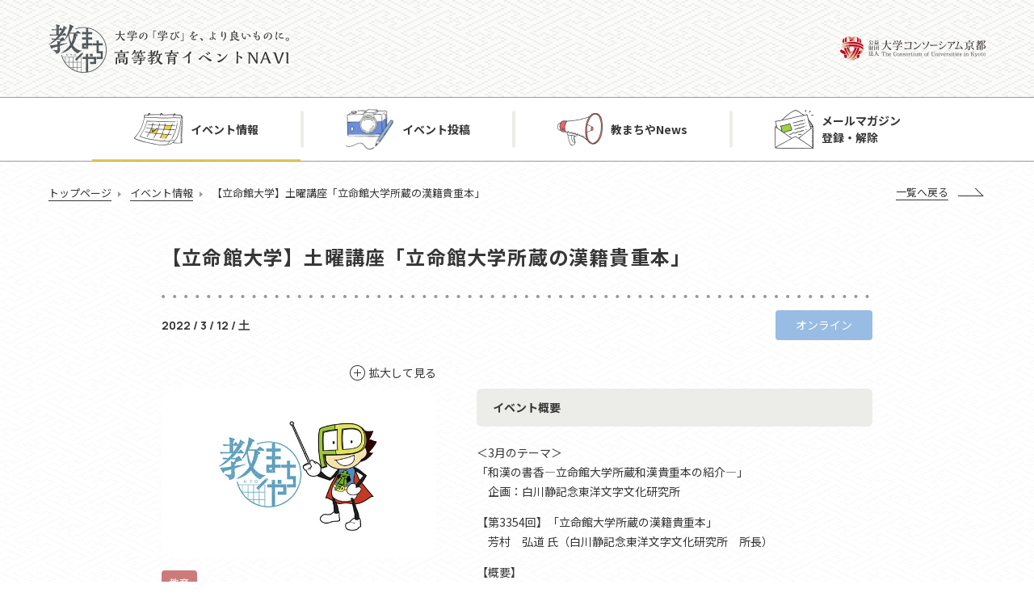

--- FILE ---
content_type: text/html; charset=UTF-8
request_url: https://henews.consortium.or.jp/event/event-12902/
body_size: 31362
content:
<!DOCTYPE html>
<!DOCTYPE html><!-- [if IEMobile 7 ]>  <html lang="ja-JP" class="no-js iem7"><![endif] -->
<!-- [if lt IE 7]><html lang="ja-JP" class="no-js lt-ie9 lt-ie8 lt-ie7 ie6"><![endif] -->
<!-- [if IE 7]><html lang="ja-JP" class="no-js lt-ie9 lt-ie8 ie7"><![endif] -->
<!-- [if IE 8]><html lang="ja-JP" class="no-js lt-ie9 ie8"><![endif] -->
<!-- [if (gte IE 8)|(gt IEMobile 7)|!(IEMobile)|!(IE)]><!-->
<html lang="ja-JP" class="no-js">
<!--<![endif]-->

<head>
  <meta http-equiv="X-UA-Compatible" content="IE=edge">
  <meta charset="UTF-8">
  <!-- <meta id="viewport" content="width=device-width" name="viewport"> -->
  <!-- Global site tag (gtag.js) - Google Analytics -->
  <script async src="https://www.googletagmanager.com/gtag/js?id=UA-42340775-1"></script>
  <script>
    window.dataLayer = window.dataLayer || [];

    function gtag() {
      dataLayer.push(arguments);
    }
    gtag('js', new Date());
    gtag('config', 'UA-42340775-1');
  </script>
  <meta id="viewport" content="width=device-width,initial-scale=1.0,minimum-scale=1.0,maximum-scale=5.0,user-scalable=1" name="viewport">
  <meta name="keywords" content="FD活動,SD活動,高等教育,イベント情報,勉強会,セミナー,報告会,大学コンソーシアム京都" />
  <link rel="icon" href="https://henews.consortium.or.jp/wp-content/themes/kyomachiya/assets/build/images/favicon.ico">
  <meta name='robots' content='index, follow, max-image-preview:large, max-snippet:-1, max-video-preview:-1' />
	<style>img:is([sizes="auto" i], [sizes^="auto," i]) { contain-intrinsic-size: 3000px 1500px }</style>
	
	<!-- This site is optimized with the Yoast SEO plugin v26.8 - https://yoast.com/product/yoast-seo-wordpress/ -->
	<title>【立命館大学】土曜講座「立命館大学所蔵の漢籍貴重本」 | イベント情報 | 高等教育イベントナビ　教まちや</title>
	<meta name="description" content="高等教育イベントナビ　教まちやは、公益財団法人大学コンソーシアム京都が運営する高等教育関連イベントの情報検索サイトです。FD活動・SD活動の勉強会・セミナー・報告会などのイベント情報を掲載。定期的に新着イベント情報をメール配信。" />
	<link rel="canonical" href="https://henews.consortium.or.jp/event/event-12902/" />
	<meta property="og:locale" content="ja_JP" />
	<meta property="og:type" content="article" />
	<meta property="og:title" content="【立命館大学】土曜講座「立命館大学所蔵の漢籍貴重本」 | イベント情報 | 高等教育イベントナビ　教まちや" />
	<meta property="og:description" content="高等教育イベントナビ　教まちやは、公益財団法人大学コンソーシアム京都が運営する高等教育関連イベントの情報検索サイトです。FD活動・SD活動の勉強会・セミナー・報告会などのイベント情報を掲載。定期的に新着イベント情報をメール配信。" />
	<meta property="og:url" content="https://henews.consortium.or.jp/event/event-12902/" />
	<meta property="og:site_name" content="教まちや" />
	<meta property="article:modified_time" content="2022-02-09T02:15:25+00:00" />
	<meta property="og:image" content="https://henews.consortium.or.jp/wp-content/uploads/2020/08/ogp.png" />
	<meta property="og:image:width" content="1200" />
	<meta property="og:image:height" content="630" />
	<meta property="og:image:type" content="image/png" />
	<meta name="twitter:card" content="summary_large_image" />
	<script type="application/ld+json" class="yoast-schema-graph">{"@context":"https://schema.org","@graph":[{"@type":"WebPage","@id":"https://henews.consortium.or.jp/event/event-12902/","url":"https://henews.consortium.or.jp/event/event-12902/","name":"【立命館大学】土曜講座「立命館大学所蔵の漢籍貴重本」 | イベント情報 | 高等教育イベントナビ　教まちや","isPartOf":{"@id":"https://henews.consortium.or.jp/#website"},"datePublished":"2022-02-05T09:10:28+00:00","dateModified":"2022-02-09T02:15:25+00:00","description":"高等教育イベントナビ　教まちやは、公益財団法人大学コンソーシアム京都が運営する高等教育関連イベントの情報検索サイトです。FD活動・SD活動の勉強会・セミナー・報告会などのイベント情報を掲載。定期的に新着イベント情報をメール配信。","breadcrumb":{"@id":"https://henews.consortium.or.jp/event/event-12902/#breadcrumb"},"inLanguage":"ja","potentialAction":[{"@type":"ReadAction","target":["https://henews.consortium.or.jp/event/event-12902/"]}]},{"@type":"BreadcrumbList","@id":"https://henews.consortium.or.jp/event/event-12902/#breadcrumb","itemListElement":[{"@type":"ListItem","position":1,"name":"トップページ","item":"https://henews.consortium.or.jp/"},{"@type":"ListItem","position":2,"name":"イベント情報","item":"https://henews.consortium.or.jp/event/"},{"@type":"ListItem","position":3,"name":"【立命館大学】土曜講座「立命館大学所蔵の漢籍貴重本」"}]},{"@type":"WebSite","@id":"https://henews.consortium.or.jp/#website","url":"https://henews.consortium.or.jp/","name":"教まちや","description":"大学の「学び」を、より良いものに。｜高等教育イベントナビ　教まちや","potentialAction":[{"@type":"SearchAction","target":{"@type":"EntryPoint","urlTemplate":"https://henews.consortium.or.jp/?s={search_term_string}"},"query-input":{"@type":"PropertyValueSpecification","valueRequired":true,"valueName":"search_term_string"}}],"inLanguage":"ja"}]}</script>
	<!-- / Yoast SEO plugin. -->


<link rel='stylesheet' id='wp-block-library-css' href='https://henews.consortium.or.jp/wp-includes/css/dist/block-library/style.min.css?ver=6.8.3' type='text/css' media='all' />
<style id='classic-theme-styles-inline-css' type='text/css'>
/*! This file is auto-generated */
.wp-block-button__link{color:#fff;background-color:#32373c;border-radius:9999px;box-shadow:none;text-decoration:none;padding:calc(.667em + 2px) calc(1.333em + 2px);font-size:1.125em}.wp-block-file__button{background:#32373c;color:#fff;text-decoration:none}
</style>
<style id='global-styles-inline-css' type='text/css'>
:root{--wp--preset--aspect-ratio--square: 1;--wp--preset--aspect-ratio--4-3: 4/3;--wp--preset--aspect-ratio--3-4: 3/4;--wp--preset--aspect-ratio--3-2: 3/2;--wp--preset--aspect-ratio--2-3: 2/3;--wp--preset--aspect-ratio--16-9: 16/9;--wp--preset--aspect-ratio--9-16: 9/16;--wp--preset--color--black: #000000;--wp--preset--color--cyan-bluish-gray: #abb8c3;--wp--preset--color--white: #ffffff;--wp--preset--color--pale-pink: #f78da7;--wp--preset--color--vivid-red: #cf2e2e;--wp--preset--color--luminous-vivid-orange: #ff6900;--wp--preset--color--luminous-vivid-amber: #fcb900;--wp--preset--color--light-green-cyan: #7bdcb5;--wp--preset--color--vivid-green-cyan: #00d084;--wp--preset--color--pale-cyan-blue: #8ed1fc;--wp--preset--color--vivid-cyan-blue: #0693e3;--wp--preset--color--vivid-purple: #9b51e0;--wp--preset--gradient--vivid-cyan-blue-to-vivid-purple: linear-gradient(135deg,rgba(6,147,227,1) 0%,rgb(155,81,224) 100%);--wp--preset--gradient--light-green-cyan-to-vivid-green-cyan: linear-gradient(135deg,rgb(122,220,180) 0%,rgb(0,208,130) 100%);--wp--preset--gradient--luminous-vivid-amber-to-luminous-vivid-orange: linear-gradient(135deg,rgba(252,185,0,1) 0%,rgba(255,105,0,1) 100%);--wp--preset--gradient--luminous-vivid-orange-to-vivid-red: linear-gradient(135deg,rgba(255,105,0,1) 0%,rgb(207,46,46) 100%);--wp--preset--gradient--very-light-gray-to-cyan-bluish-gray: linear-gradient(135deg,rgb(238,238,238) 0%,rgb(169,184,195) 100%);--wp--preset--gradient--cool-to-warm-spectrum: linear-gradient(135deg,rgb(74,234,220) 0%,rgb(151,120,209) 20%,rgb(207,42,186) 40%,rgb(238,44,130) 60%,rgb(251,105,98) 80%,rgb(254,248,76) 100%);--wp--preset--gradient--blush-light-purple: linear-gradient(135deg,rgb(255,206,236) 0%,rgb(152,150,240) 100%);--wp--preset--gradient--blush-bordeaux: linear-gradient(135deg,rgb(254,205,165) 0%,rgb(254,45,45) 50%,rgb(107,0,62) 100%);--wp--preset--gradient--luminous-dusk: linear-gradient(135deg,rgb(255,203,112) 0%,rgb(199,81,192) 50%,rgb(65,88,208) 100%);--wp--preset--gradient--pale-ocean: linear-gradient(135deg,rgb(255,245,203) 0%,rgb(182,227,212) 50%,rgb(51,167,181) 100%);--wp--preset--gradient--electric-grass: linear-gradient(135deg,rgb(202,248,128) 0%,rgb(113,206,126) 100%);--wp--preset--gradient--midnight: linear-gradient(135deg,rgb(2,3,129) 0%,rgb(40,116,252) 100%);--wp--preset--font-size--small: 13px;--wp--preset--font-size--medium: 20px;--wp--preset--font-size--large: 36px;--wp--preset--font-size--x-large: 42px;--wp--preset--spacing--20: 0.44rem;--wp--preset--spacing--30: 0.67rem;--wp--preset--spacing--40: 1rem;--wp--preset--spacing--50: 1.5rem;--wp--preset--spacing--60: 2.25rem;--wp--preset--spacing--70: 3.38rem;--wp--preset--spacing--80: 5.06rem;--wp--preset--shadow--natural: 6px 6px 9px rgba(0, 0, 0, 0.2);--wp--preset--shadow--deep: 12px 12px 50px rgba(0, 0, 0, 0.4);--wp--preset--shadow--sharp: 6px 6px 0px rgba(0, 0, 0, 0.2);--wp--preset--shadow--outlined: 6px 6px 0px -3px rgba(255, 255, 255, 1), 6px 6px rgba(0, 0, 0, 1);--wp--preset--shadow--crisp: 6px 6px 0px rgba(0, 0, 0, 1);}:where(.is-layout-flex){gap: 0.5em;}:where(.is-layout-grid){gap: 0.5em;}body .is-layout-flex{display: flex;}.is-layout-flex{flex-wrap: wrap;align-items: center;}.is-layout-flex > :is(*, div){margin: 0;}body .is-layout-grid{display: grid;}.is-layout-grid > :is(*, div){margin: 0;}:where(.wp-block-columns.is-layout-flex){gap: 2em;}:where(.wp-block-columns.is-layout-grid){gap: 2em;}:where(.wp-block-post-template.is-layout-flex){gap: 1.25em;}:where(.wp-block-post-template.is-layout-grid){gap: 1.25em;}.has-black-color{color: var(--wp--preset--color--black) !important;}.has-cyan-bluish-gray-color{color: var(--wp--preset--color--cyan-bluish-gray) !important;}.has-white-color{color: var(--wp--preset--color--white) !important;}.has-pale-pink-color{color: var(--wp--preset--color--pale-pink) !important;}.has-vivid-red-color{color: var(--wp--preset--color--vivid-red) !important;}.has-luminous-vivid-orange-color{color: var(--wp--preset--color--luminous-vivid-orange) !important;}.has-luminous-vivid-amber-color{color: var(--wp--preset--color--luminous-vivid-amber) !important;}.has-light-green-cyan-color{color: var(--wp--preset--color--light-green-cyan) !important;}.has-vivid-green-cyan-color{color: var(--wp--preset--color--vivid-green-cyan) !important;}.has-pale-cyan-blue-color{color: var(--wp--preset--color--pale-cyan-blue) !important;}.has-vivid-cyan-blue-color{color: var(--wp--preset--color--vivid-cyan-blue) !important;}.has-vivid-purple-color{color: var(--wp--preset--color--vivid-purple) !important;}.has-black-background-color{background-color: var(--wp--preset--color--black) !important;}.has-cyan-bluish-gray-background-color{background-color: var(--wp--preset--color--cyan-bluish-gray) !important;}.has-white-background-color{background-color: var(--wp--preset--color--white) !important;}.has-pale-pink-background-color{background-color: var(--wp--preset--color--pale-pink) !important;}.has-vivid-red-background-color{background-color: var(--wp--preset--color--vivid-red) !important;}.has-luminous-vivid-orange-background-color{background-color: var(--wp--preset--color--luminous-vivid-orange) !important;}.has-luminous-vivid-amber-background-color{background-color: var(--wp--preset--color--luminous-vivid-amber) !important;}.has-light-green-cyan-background-color{background-color: var(--wp--preset--color--light-green-cyan) !important;}.has-vivid-green-cyan-background-color{background-color: var(--wp--preset--color--vivid-green-cyan) !important;}.has-pale-cyan-blue-background-color{background-color: var(--wp--preset--color--pale-cyan-blue) !important;}.has-vivid-cyan-blue-background-color{background-color: var(--wp--preset--color--vivid-cyan-blue) !important;}.has-vivid-purple-background-color{background-color: var(--wp--preset--color--vivid-purple) !important;}.has-black-border-color{border-color: var(--wp--preset--color--black) !important;}.has-cyan-bluish-gray-border-color{border-color: var(--wp--preset--color--cyan-bluish-gray) !important;}.has-white-border-color{border-color: var(--wp--preset--color--white) !important;}.has-pale-pink-border-color{border-color: var(--wp--preset--color--pale-pink) !important;}.has-vivid-red-border-color{border-color: var(--wp--preset--color--vivid-red) !important;}.has-luminous-vivid-orange-border-color{border-color: var(--wp--preset--color--luminous-vivid-orange) !important;}.has-luminous-vivid-amber-border-color{border-color: var(--wp--preset--color--luminous-vivid-amber) !important;}.has-light-green-cyan-border-color{border-color: var(--wp--preset--color--light-green-cyan) !important;}.has-vivid-green-cyan-border-color{border-color: var(--wp--preset--color--vivid-green-cyan) !important;}.has-pale-cyan-blue-border-color{border-color: var(--wp--preset--color--pale-cyan-blue) !important;}.has-vivid-cyan-blue-border-color{border-color: var(--wp--preset--color--vivid-cyan-blue) !important;}.has-vivid-purple-border-color{border-color: var(--wp--preset--color--vivid-purple) !important;}.has-vivid-cyan-blue-to-vivid-purple-gradient-background{background: var(--wp--preset--gradient--vivid-cyan-blue-to-vivid-purple) !important;}.has-light-green-cyan-to-vivid-green-cyan-gradient-background{background: var(--wp--preset--gradient--light-green-cyan-to-vivid-green-cyan) !important;}.has-luminous-vivid-amber-to-luminous-vivid-orange-gradient-background{background: var(--wp--preset--gradient--luminous-vivid-amber-to-luminous-vivid-orange) !important;}.has-luminous-vivid-orange-to-vivid-red-gradient-background{background: var(--wp--preset--gradient--luminous-vivid-orange-to-vivid-red) !important;}.has-very-light-gray-to-cyan-bluish-gray-gradient-background{background: var(--wp--preset--gradient--very-light-gray-to-cyan-bluish-gray) !important;}.has-cool-to-warm-spectrum-gradient-background{background: var(--wp--preset--gradient--cool-to-warm-spectrum) !important;}.has-blush-light-purple-gradient-background{background: var(--wp--preset--gradient--blush-light-purple) !important;}.has-blush-bordeaux-gradient-background{background: var(--wp--preset--gradient--blush-bordeaux) !important;}.has-luminous-dusk-gradient-background{background: var(--wp--preset--gradient--luminous-dusk) !important;}.has-pale-ocean-gradient-background{background: var(--wp--preset--gradient--pale-ocean) !important;}.has-electric-grass-gradient-background{background: var(--wp--preset--gradient--electric-grass) !important;}.has-midnight-gradient-background{background: var(--wp--preset--gradient--midnight) !important;}.has-small-font-size{font-size: var(--wp--preset--font-size--small) !important;}.has-medium-font-size{font-size: var(--wp--preset--font-size--medium) !important;}.has-large-font-size{font-size: var(--wp--preset--font-size--large) !important;}.has-x-large-font-size{font-size: var(--wp--preset--font-size--x-large) !important;}
:where(.wp-block-post-template.is-layout-flex){gap: 1.25em;}:where(.wp-block-post-template.is-layout-grid){gap: 1.25em;}
:where(.wp-block-columns.is-layout-flex){gap: 2em;}:where(.wp-block-columns.is-layout-grid){gap: 2em;}
:root :where(.wp-block-pullquote){font-size: 1.5em;line-height: 1.6;}
</style>
<link rel='stylesheet' id='responsive-lightbox-swipebox-css' href='https://henews.consortium.or.jp/wp-content/plugins/responsive-lightbox/assets/swipebox/swipebox.min.css?ver=1.5.2' type='text/css' media='all' />
<link rel='stylesheet' id='css-css' href='https://henews.consortium.or.jp/wp-content/themes/kyomachiya/assets/build/css/style.css?ver=6.8.3' type='text/css' media='all' />
<link rel='stylesheet' id='shorthands-css' href='https://henews.consortium.or.jp/wp-content/themes/kyomachiya/assets/build/css/shorthands.css?ver=6.8.3' type='text/css' media='all' />
<script type="text/javascript" src="https://henews.consortium.or.jp/wp-includes/js/jquery/jquery.min.js?ver=3.7.1" id="jquery-core-js"></script>
<script type="text/javascript" src="https://henews.consortium.or.jp/wp-includes/js/jquery/jquery-migrate.min.js?ver=3.4.1" id="jquery-migrate-js"></script>
<script type="text/javascript" src="https://henews.consortium.or.jp/wp-content/plugins/responsive-lightbox/assets/dompurify/purify.min.js?ver=3.3.1" id="dompurify-js"></script>
<script type="text/javascript" id="responsive-lightbox-sanitizer-js-before">
/* <![CDATA[ */
window.RLG = window.RLG || {}; window.RLG.sanitizeAllowedHosts = ["youtube.com","www.youtube.com","youtu.be","vimeo.com","player.vimeo.com"];
/* ]]> */
</script>
<script type="text/javascript" src="https://henews.consortium.or.jp/wp-content/plugins/responsive-lightbox/js/sanitizer.js?ver=2.6.1" id="responsive-lightbox-sanitizer-js"></script>
<script type="text/javascript" src="https://henews.consortium.or.jp/wp-content/plugins/responsive-lightbox/assets/swipebox/jquery.swipebox.min.js?ver=1.5.2" id="responsive-lightbox-swipebox-js"></script>
<script type="text/javascript" src="https://henews.consortium.or.jp/wp-includes/js/underscore.min.js?ver=1.13.7" id="underscore-js"></script>
<script type="text/javascript" src="https://henews.consortium.or.jp/wp-content/plugins/responsive-lightbox/assets/infinitescroll/infinite-scroll.pkgd.min.js?ver=4.0.1" id="responsive-lightbox-infinite-scroll-js"></script>
<script type="text/javascript" id="responsive-lightbox-js-before">
/* <![CDATA[ */
var rlArgs = {"script":"swipebox","selector":"lightbox","customEvents":"","activeGalleries":true,"animation":true,"hideCloseButtonOnMobile":false,"removeBarsOnMobile":false,"hideBars":true,"hideBarsDelay":5000,"videoMaxWidth":1080,"useSVG":true,"loopAtEnd":false,"woocommerce_gallery":false,"ajaxurl":"https:\/\/henews.consortium.or.jp\/wp-admin\/admin-ajax.php","nonce":"1db11dafa4","preview":false,"postId":12902,"scriptExtension":false};
/* ]]> */
</script>
<script type="text/javascript" src="https://henews.consortium.or.jp/wp-content/plugins/responsive-lightbox/js/front.js?ver=2.6.1" id="responsive-lightbox-js"></script>
<link rel="https://api.w.org/" href="https://henews.consortium.or.jp/wp-json/" /><link rel="alternate" title="oEmbed (JSON)" type="application/json+oembed" href="https://henews.consortium.or.jp/wp-json/oembed/1.0/embed?url=https%3A%2F%2Fhenews.consortium.or.jp%2Fevent%2Fevent-12902%2F" />
<link rel="alternate" title="oEmbed (XML)" type="text/xml+oembed" href="https://henews.consortium.or.jp/wp-json/oembed/1.0/embed?url=https%3A%2F%2Fhenews.consortium.or.jp%2Fevent%2Fevent-12902%2F&#038;format=xml" />
<link rel="icon" href="https://henews.consortium.or.jp/wp-content/uploads/2020/10/cropped-favicon-32x32.png" sizes="32x32" />
<link rel="icon" href="https://henews.consortium.or.jp/wp-content/uploads/2020/10/cropped-favicon-192x192.png" sizes="192x192" />
<link rel="apple-touch-icon" href="https://henews.consortium.or.jp/wp-content/uploads/2020/10/cropped-favicon-180x180.png" />
<meta name="msapplication-TileImage" content="https://henews.consortium.or.jp/wp-content/uploads/2020/10/cropped-favicon-270x270.png" />
  </head>
  <body class="wp-singular event-template-default single single-event postid-12902 wp-theme-kyomachiya" id="top">
    <div class="l-wrap" id="wrap">
      <nav class="spnavi sp" id="spnavi">
        <div id="scroller">
          <div class="c-gnav">
            <div class="c-gnav_logo"><img src="https://henews.consortium.or.jp/wp-content/themes/kyomachiya/assets/build/images/logo_kyomachiya.png" alt="教まちや 高等教育イベントNAVI"></div>
            <ul>
              <li><a class="info" href="https://henews.consortium.or.jp/event">イベント情報</a></li>
              <li><a class="post" href="https://henews.consortium.or.jp/event-post">イベント投稿</a></li>
              <li><a class="news" href="https://henews.consortium.or.jp/news">教まちやNews</a></li>
              <li class="c-gnav_parent"><a class="mail" href="https://submitmail.jp/FrontReaders/add/5789" target="_blank">メールマガジン登録・解除</a>
                <ul class="c-gnav_child">
                  <li><a href="https://submitmail.jp/FrontReaders/add/5789" target="_blank">登録する</a></li>
                  <li><a href="https://submitmail.jp/FrontReaders/mail_edit/5789/1" target="_blank">解除する</a></li>
                  <li><a href="https://submitmail.jp/FrontReaders/mail_edit/5789/2" target="_blank">変更する</a></li>
                </ul>
              </li>
            </ul>
          </div>
        </div>
      </nav>
      <div class="btn_sp_navi_wrap"><a class="btn_sp_navi nosc nosms" href="#sp"><span class="line"></span><span class="line"></span><span class="line"></span></a></div>
      <header class="global_header l-header" id="global_header">
        <div class="l-header_head">
          <div class="l-header_head_inner">
            <div class="l-header_head_mainlogo"><a href="https://henews.consortium.or.jp/"><img class="pc" src="https://henews.consortium.or.jp/wp-content/themes/kyomachiya/assets/build/images/header_logo.png" alt="教まちや 高等教育イベントNAVI"><img class="pc-small" src="https://henews.consortium.or.jp/wp-content/themes/kyomachiya/assets/build/images/header_small_logo.png" alt="教まちや 高等教育イベントNAVI"><img class="sp" src="https://henews.consortium.or.jp/wp-content/themes/kyomachiya/assets/build/images/header_logo_sp.png" alt="教まちや 高等教育イベントNAVI"></a></div>
            <div class="l-header_head_sublogo"><a href="http://www.consortium.or.jp/" target="_blank"><img class="pc" src="https://henews.consortium.or.jp/wp-content/themes/kyomachiya/assets/build/images/header_logo_conso.png" alt="公益財団法人大学コンソーシアム京都"><img class="pc-small" src="https://henews.consortium.or.jp/wp-content/themes/kyomachiya/assets/build/images/header_small_logo_conso.png" alt="公益財団法人大学コンソーシアム京都"></a></div>
          </div>
        </div>
        <div class="l-header_nav">
          <nav class="c-gnav pc">
            <ul>
              <li class="_current"><a class="info" href="https://henews.consortium.or.jp/event">イベント情報</a></li>
              <li class=""><a class="post" href="https://henews.consortium.or.jp/event-post">イベント投稿</a></li>
              <li class=""><a class="news" href="https://henews.consortium.or.jp/news">教まちやNews</a></li>
              <li class="c-gnav_parent"><a class="mail" href="https://submitmail.jp/FrontReaders/add/5789" target="_blank">メールマガジン<br>登録・解除</a>
                <ul class="c-gnav_child">
                  <li><a href="https://submitmail.jp/FrontReaders/add/5789" target="_blank">登録する</a></li>
                  <li><a href="https://submitmail.jp/FrontReaders/mail_edit/5789/1" target="_blank">解除する</a></li>
                  <li><a href="https://submitmail.jp/FrontReaders/mail_edit/5789/2" target="_blank">変更する</a></li>
                </ul>
              </li>
            </ul>
          </nav>
        </div>
      </header>
  <main class="l-main">
    <div class="l-guide">
  <div class="c-breadcrumb"><span><span><a href="https://henews.consortium.or.jp/">トップページ</a></span>  <span><a href="https://henews.consortium.or.jp/event/">イベント情報</a></span>  <span class="breadcrumb_last" aria-current="page">【立命館大学】土曜講座「立命館大学所蔵の漢籍貴重本」</span></span></div><div class='c-back'><a href='https://henews.consortium.or.jp/event/'>一覧へ戻る</a></div></div>
    <section class="l-section">
      <div class="l-section-inner _880">
                <div class="p-eventSingle">
          <div class="c-single-head">
            <h2 class="c-single-head_title">【立命館大学】土曜講座「立命館大学所蔵の漢籍貴重本」</h2>
            <div class="c-single-head_meta">
              <div class="date">2022 / 3 / 12 / 土</div>
              <div class="area _online">オンライン</div>
            </div>
          </div>
          <div class="p-eventSingle_body">
            <div class="p-eventSingle_body_side">
              <div class="p-eventSingle_body_side_thum"><a class="zoom" href="https://henews.consortium.or.jp/wp-content/themes/kyomachiya/assets/build/images/thumbnail.jpg" data-lightbox="lightbox" data-title="title">拡大して見る</a>
                <div class="image" style="background-image:url('https://henews.consortium.or.jp/wp-content/themes/kyomachiya/assets/build/images/thumbnail.jpg');"></div>
              </div>
              <ul class="c-tagList"><li class='_genre2'>教育</li></ul>            </div>
            <div class="p-eventSingle_body_main">
              <ul class="p-eventSingle_body_main_list">
                <li class='p-eventSingle_body_main_list_item'>
                        <div class='c-head-basic'>イベント概要</div>
                        <div class='data'><p>＜3月のテーマ＞<br />
「和漢の書香―立命館大学所蔵和漢貴重本の紹介―」<br />
　企画：白川静記念東洋文字文化研究所</p>
<p>【第3354回】「立命館大学所蔵の漢籍貴重本」<br />
　芳村　弘道 氏（白川静記念東洋文字文化研究所　所長）　</p>
<p>【概要】<br />
　立命館大学図書館は、漢籍古書も豊富に所蔵しています。それらは主に平井嘉一郎記念図書館と人文系文献資料室に収蔵されております。私は、かつて多くの方々の協力を得て、1984年に『立命館大学図書館漢籍分類目録』、ついで86年に『立命館大学漢籍分類目録』を編纂しました。後者は、当時の大学全体の漢籍を網羅した目録ですが、その後、40年近くの間に購入、寄贈によって、さらに大学所蔵の漢籍は充実しました。本学の所蔵本には、「天下の孤本」というべき明代出版の戯曲書など、学術的に貴重なものが少なくありません。しかし、残念なことに、今まで一般の方々に紹介する機会をもつことができずにおりました。今回、初めてその一部分を取りあげて、紹介したいと思います。精選した善本の画像を見て頂きながら解説し、魅力ある漢籍の世界を御案内できれば、うれしいと願っています。 なお、今回の土曜講座「和漢の書香」にあわせて、平井嘉一郎記念図書館において和漢貴重本の展示を開催しますので、参観いただければ幸いでございます。</p>
<p>【開催日】2022年3月12日（土）<br />
【時　間】13:00～14:30<br />
【会　場】ZOOMによるオンライン講義<br />
【参加費】無料・事前申込制（定員400名）<br />
【申込締切】3月10日(木)　17：00</p></div>
                      </li><li class='p-eventSingle_body_main_list_item'>
                        <div class='c-head-basic'>開催日</div>
                        <div class='data'>2022 / 3 / 12 / 土</div>
                      </li><li class='p-eventSingle_body_main_list_item'>
                        <div class='c-head-basic'>イベントWebサイト</div>
                        <div class='data'><a href='http://www.ritsumei.ac.jp/acd/re/k-rsc/kikou/doyokozakikoh.htm' target='_blank' rel="noopener">http://www.ritsumei.ac.jp/acd/re/k-rsc/kikou/doyokozakikoh.htm</a></div>
                      </li><li class='p-eventSingle_body_main_list_item'>
                        <div class='c-head-basic'>会場</div>
                        <div class='data'>オンライン（Zoomウェビナー）</div>
                      </li><li class='p-eventSingle_body_main_list_item'>
                        <div class='c-head-basic'>参加対象</div>
                        <div class='data'>どなたでもお申込みいただけます。</div>
                      </li><li class='p-eventSingle_body_main_list_item'>
                        <div class='c-head-basic'>主催・共催・後援</div>
                        <div class='data'>立命館大学衣笠総合研究機構</div>
                      </li>              </ul>
            </div>
          </div>
        </div>
      </div>
    </section>
  </main>
          <footer class="global_footer l-footer" id="global_footer">
        <div class="l-footer_inner">
          <div class="l-footer_wrap">
            <div class="l-footer_info">
              <div class="l-footer_info_logo"><img src="https://henews.consortium.or.jp/wp-content/themes/kyomachiya/assets/build/images/footer_logo.png" alt="教まちや 大学の「学び」を、より良いものに。"></div>
              <div class="l-footer_info_text"><span class="bold">公益財団法⼈ ⼤学コンソーシアム京都 教育開発事業部</span>
                <dl class="address">
                  <dt>〒600-8216</dt>
                  <dd>京都市下京区⻄洞院通塩⼩路下る<br>キャンパスプラザ京都</dd>
                </dl><span>電話：075-353-9163　メール：fdrd@consortium.or.jp</span>
              </div>
            </div>
            <div class="l-footer_nav">
              <ul class="l-footer_nav_list">
                <li><a href="http://www.consortium.or.jp/privacy" target="_blank">個⼈情報保護⽅針</a></li>
                <li><a href="https://www.consortium.or.jp/fd/135625" target="_blank">サイト運⽤⽅針</a></li>
                <li><a href="https://www.consortium.or.jp/mail-form" target="_blank">サイトに関するお問い合わせ</a></li>
              </ul>
              <div class="l-footer_nav_tokushoho"><a href="https://www.consortium.or.jp/law" target="_blank">特定商取引法に基づく表記</a></div>
              <div class="l-footer_nav_logo"><img src="https://henews.consortium.or.jp/wp-content/themes/kyomachiya/assets/build/images/logo_conso.png" alt="公益財団法人大学コンソーシアム京都"></div>
            </div>
          </div>
          <div class="l-footer_copyright">
            <p>&copy; 2020 The Consortium of Universities in Kyoto</p>
          </div>
        </div>
      </footer>
        <div id="responsive_flg"></div>
    <div class="l-totop" id="totop"><a href="#top"><span class="arrow"></span><span class="page">page</span><span class="small-top">top</span><span class="large-top">TOP</span></a></div>
  </div>
</body>
<script type="speculationrules">
{"prefetch":[{"source":"document","where":{"and":[{"href_matches":"\/*"},{"not":{"href_matches":["\/wp-*.php","\/wp-admin\/*","\/wp-content\/uploads\/*","\/wp-content\/*","\/wp-content\/plugins\/*","\/wp-content\/themes\/kyomachiya\/*","\/*\\?(.+)"]}},{"not":{"selector_matches":"a[rel~=\"nofollow\"]"}},{"not":{"selector_matches":".no-prefetch, .no-prefetch a"}}]},"eagerness":"conservative"}]}
</script>
<script type="text/javascript" src="https://henews.consortium.or.jp/wp-content/themes/kyomachiya/assets/build/js/vendor.js?20251225&amp;ver=1.0" id="vendor-bundle-js-js"></script>
<script type="text/javascript" src="https://henews.consortium.or.jp/wp-content/themes/kyomachiya/assets/build/js/bundle.js?20251225&amp;ver=1.0" id="bundle-js-js"></script>
</html>


--- FILE ---
content_type: application/javascript
request_url: https://henews.consortium.or.jp/wp-content/themes/kyomachiya/assets/build/js/bundle.js?20251225&ver=1.0
body_size: 31471
content:
!function(e){function t(t){for(var i,s,o=t[0],l=t[1],c=t[2],p=0,f=[];p<o.length;p++)s=o[p],Object.prototype.hasOwnProperty.call(a,s)&&a[s]&&f.push(a[s][0]),a[s]=0;for(i in l)Object.prototype.hasOwnProperty.call(l,i)&&(e[i]=l[i]);for(u&&u(t);f.length;)f.shift()();return r.push.apply(r,c||[]),n()}function n(){for(var e,t=0;t<r.length;t++){for(var n=r[t],i=!0,o=1;o<n.length;o++){var l=n[o];0!==a[l]&&(i=!1)}i&&(r.splice(t--,1),e=s(s.s=n[0]))}return e}var i={},a={bundle:0},r=[];function s(t){if(i[t])return i[t].exports;var n=i[t]={i:t,l:!1,exports:{}};return e[t].call(n.exports,n,n.exports,s),n.l=!0,n.exports}s.m=e,s.c=i,s.d=function(e,t,n){s.o(e,t)||Object.defineProperty(e,t,{enumerable:!0,get:n})},s.r=function(e){"undefined"!=typeof Symbol&&Symbol.toStringTag&&Object.defineProperty(e,Symbol.toStringTag,{value:"Module"}),Object.defineProperty(e,"__esModule",{value:!0})},s.t=function(e,t){if(1&t&&(e=s(e)),8&t)return e;if(4&t&&"object"==typeof e&&e&&e.__esModule)return e;var n=Object.create(null);if(s.r(n),Object.defineProperty(n,"default",{enumerable:!0,value:e}),2&t&&"string"!=typeof e)for(var i in e)s.d(n,i,function(t){return e[t]}.bind(null,i));return n},s.n=function(e){var t=e&&e.__esModule?function(){return e.default}:function(){return e};return s.d(t,"a",t),t},s.o=function(e,t){return Object.prototype.hasOwnProperty.call(e,t)},s.p="/";var o=window.webpackJsonp=window.webpackJsonp||[],l=o.push.bind(o);o.push=t,o=o.slice();for(var c=0;c<o.length;c++)t(o[c]);var u=l;r.push([84,"vendor"]),n()}([,,,,,,,function(e,t){e.exports=jQuery},,,,,,,,,,,,,,,,,,,,,,,,,,,,,,,,,,,,,,,,,,,function(e,t,n){},function(e,t,n){},,,,,,,,,,,,,,,,,,,,,,,,,,,,,,,,,function(e,t,n){e.exports=n(85)},function(e,t,n){(function(e){n(52),n(65),n(96),n(97),n(99),n(100),n(68),n(102),n(72),n(106),n(17),n(48),n(124);s(n(126)),s(n(162));var t=s(n(164)),i=s(n(166)),a=s(n(170));s(n(171)),s(n(172));n(173),n(174);var r=n(180);function s(e){return e&&e.__esModule?e:{default:e}}function o(e){return function(e){if(Array.isArray(e))return l(e)}(e)||function(e){if("undefined"!=typeof Symbol&&Symbol.iterator in Object(e))return Array.from(e)}(e)||function(e,t){if(!e)return;if("string"==typeof e)return l(e,t);var n=Object.prototype.toString.call(e).slice(8,-1);"Object"===n&&e.constructor&&(n=e.constructor.name);if("Map"===n||"Set"===n)return Array.from(e);if("Arguments"===n||/^(?:Ui|I)nt(?:8|16|32)(?:Clamped)?Array$/.test(n))return l(e,t)}(e)||function(){throw new TypeError("Invalid attempt to spread non-iterable instance.\nIn order to be iterable, non-array objects must have a [Symbol.iterator]() method.")}()}function l(e,t){(null==t||t>e.length)&&(t=e.length);for(var n=0,i=new Array(t);n<t;n++)i[n]=e[n];return i}function c(e,t){for(var n=0;n<t.length;n++){var i=t[n];i.enumerable=i.enumerable||!1,i.configurable=!0,"value"in i&&(i.writable=!0),Object.defineProperty(e,i.key,i)}}var u,p=new i.default({target:"#spnavi",trigger:".btn_sp_navi",filter:"resposive_flg",speed:200});p.exec(),new t.default(p).exec(),new a.default("#totop","#global_footer",100,400).exec();var f=function(t,n){t>n?e("#global_header").addClass("_is-scroll"):e("#global_header").removeClass("_is-scroll")};if(e(".l-main")){var d=e(".l-main").offset().top,h=e(".p-newsArchive_side"),m=h.offset();e((function(){var t=e("body").hasClass("home"),n=e(".p-fv").height()-e(".c-gnav").height();e(window).on("scroll",(function(){u=e(window).scrollTop(),h.length>0&&function(e){e>d?h.css({position:"fixed",top:m.top-200,left:m.left}):h.css({position:"absolute",top:70,left:-100})}(u),f(u,t?n:30)}))}))}e(window).on("load",(function(){if(e("body").hasClass("home")||e(".home").length>0){var t=e(".p-fv-image_contents"),n=e(".p-fv-image_contents_title"),i=e(".p-fv-image_contents_lead"),a=e(".p-fv-image_contents_pencil"),s=e(".p-fv-image_logo"),o=e(".p-fv-image_mouse-scroll");new r.TimelineMax({delay:1}).to(t,1.5,{className:"p-fv-image_contents _is-show"}).to(n,1,{className:"p-fv-image_contents_title _is-show"}).to(i,1,{className:"p-fv-image_contents_lead _is-show"}).to(a,0,{className:"p-fv-image_contents_pencil _is-show _is-active"}).to(s,0,{className:"p-fv-image_logo _is-show"}).to(o,0,{className:"p-fv-image_mouse-scroll _is-show"});var l=e(".l-main").offset().top;e(".p-fv-image_mouse-scroll").on("click",(function(){e("html, body").animate({scrollTop:l},500,"swing")}))}}));var v=e(".c-search._slideDown");v.find(".c-search_form").css("display","none"),v.each((function(){var t=e(this);e(this).find(".c-search_head").on("click",(function(){var n=e(this),i=e(this).next();t.hasClass("_active")?(t.removeClass("_active"),i.slideUp("",(function(){n.css("border-radius","20px")}))):(t.addClass("_active"),n.css("border-radius","20px 20px 0 0"),i.slideDown())}))}));var _,g=function(t){"加盟校"===t?(e(".js-change-target._is-member").css({opacity:1,"pointer-events":"auto"}),e(".js-change-target._is-not-member").css({opacity:.2,"pointer-events":"none"}),e(".js-change-target._is-not-member").find("input").val("")):"非加盟校"===t&&(e(".js-change-target._is-member").css({opacity:.2,"pointer-events":"none"}),e(".js-change-target._is-not-member").css({opacity:1,"pointer-events":"auto"}),e(".js-change-target._is-member").find("select").val(""))};if(e(window).load((function(){var t=e(".js-change-monitored:checked").val();g(t)})),e(".js-change-monitored").change((function(){var t=e(this).val();g(t)})),e('[name="member_select"]').find("option").each((function(){e(this).val()||e(this).text("選択してください")})),e("select").find("option._default").each((function(){e(this).val()||(e(this).text("--"),e(this).val(""))})),e("#applyForm").length>0&&e("#applyForm")){for(var y=e('input[name="countMember"]').val(),b=1;b<=y;b++)e("#pt"+b).addClass("-is-active");e(".mw_wp_form_input").length>0&&(e(".js-addMember").on("click",(function(){y<11&&(y++,e(".p-formForm_participant").removeClass("-is-current"),e("#pt"+y).addClass("-is-active -is-current"),e('input[name="countMember"]').val(y),10==y&&e(".c-form_button._add").css("display","none"))})),e(".js-removeMember").on("click",(function(){y>1&&(e("#pt"+y).removeClass("-is-active -is-current"),y--,e("#pt"+y).addClass("-is-current"),e('input[name="countMember"]').val(y),9==y&&e(".c-form_button._add").css("display","block"))})),e(".js-input-same-applicant").change((function(){var t=e('input[name="ap_name_sei"]').val(),n=e('input[name="ap_name_mei"]').val(),i=e('input[name="ap_kana_sei"]').val(),a=e('input[name="ap_kana_mei"]').val(),r=e('input[name="ap_department"]').val(),s=e('input[name="ap_email"]').val(),o=e('input[name="ap_email_confirm"]').val(),l=e('input[name="pt1_name_sei"]'),c=e('input[name="pt1_name_mei"]'),u=e('input[name="pt1_kana_sei"]'),p=e('input[name="pt1_kana_mei"]'),f=e(this).closest("fieldset").next().next().next().find("input"),d=e(this).closest("fieldset").next().next().next().next().find("input"),h=e(this).closest("fieldset").next().next().next().next().next().find("input");e(this).prop("checked")?(l.val(t),c.val(n),u.val(i),p.val(a),f.val(r),d.val(s),h.val(o)):(l.val(""),c.val(""),u.val(""),p.val(""),f.val(""),d.val(""),h.val(""))})),e(".js-input-same-address").change((function(){var t=e('input[name="ap_post"]').val(),n=e('input[name="ap_address"]').val(),i=e(this).closest("fieldset").next().find("input"),a=e(this).closest("fieldset").next().next().find("input");e(this).prop("checked")?(i.val(t),a.val(n)):(i.val(""),a.val(""))})),e(window).on("load",(function(){e(".p-formForm_applicant .error").length>0||e(".p-formForm_participant .error").length>0||e(".p-formForm .error").length>0&&j()})),e(".js-validate-filter").on("click",(function(){return function(){if(w(e(".ap-reqd"))||w(e(".-is-active .pt-reqd"))||x(e(".ap-reqd-radio"))||x(e(".-is-active .pt-reqd-radio")))return alert("必須項目が未入力です"),!1;!function(){var t,n=e('[name="countMember"]').val();switch(e(".js-change-monitored:checked").val()){case"加盟校":t="無料"==e("#member-price").text()?e("#member-price").text():e("#member-price").text()*n,"無料"==e("#member-price").text()?e('input[name="ap_payment"]').prop("checked",!1):x(e(".js-select-payment"))&&e('input[name="ap_payment"]:eq(2)').prop("checked",!0);break;case"非加盟校":t="無料"==e("#not-member-price").text()?e("#not-member-price").text():e("#not-member-price").text()*n,"無料"==e("#not-member-price").text()?e('input[name="ap_payment"]').prop("checked",!1):x(e(".js-select-payment"))&&e('input[name="ap_payment"]:eq(2)').prop("checked",!0)}e("#js-input-fee").val(t),e("#js-input-num").val(n)}(),new Promise((function(t,n){e("#waiting").css("display","block"),_=setTimeout((function(){var i=e("#js-input-fee").val(),a=e("#js-input-num").val();i&&a?t():n()}),700)})).then((function(){clearTimeout(_),e("#waiting").css("display","none"),e(".js-validate-filter").remove(),e('[name="submitConfirm"]').click()}),(function(){j()}))}()}))),e(".mw_wp_form_confirm").length>0&&"無料"!==e('[name="form_fee_sum"]').val()&&e("#js-add-yen").text("円"),e("input[type=text]").keypress((function(e){return!(e.which&&13===e.which||e.keyCode&&13===e.keyCode)}))}function w(t){var n=0;return t.each((function(){""==e(this).val()&&n++})),0!=n}function x(t){var n=[];return t.each((function(){var t=e(this).find('input[type="radio"]:checked').length>0?1:0;n.push(t)})),!(n.indexOf(0)<0)}function k(t){var n=[];return t.each((function(){var t=e(this).find('input[type="checkbox"]:checked').length>0?1:0;n.push(t)})),!(n.indexOf(0)<0)}function j(){var t=e('<div id="inputFeeError"><span>正常に処理ができませんでした。お手数ではございますが再度時間をおいてお申し込みください。</span></div>');e(".l-section_title").before(t),e("#waiting").css("display","none"),e(window).scrollTop(0)}if(e("#forumForm").length>0&&e("#forumForm")){function C(){var t;"学生"===e(".js-change-status:checked").val()?("0"===e("#member-price-student").text()||"0"===e("#not-member-price-student").text())&&0===(t=0,e(".js-add-price:checked").each((function(){var n=e(this).val();if(n){var i=parseInt(n.split("_")[0]);isNaN(i)||(t+=i)}})),t)?e("#js-payment-field").is(":visible")&&(e('input[name="payment"]').length&&e('input[name="payment"]').prop("checked",!1),e("#js-payment-field").hide()):e("#js-payment-field").is(":hidden")&&e("#js-payment-field").show():e("#js-payment-field").is(":hidden")&&e("#js-payment-field").show()}!function(){e(".mw_wp_form_input")&&e(".mw_wp_form_input").length>0&&e(".c-progressArea_list_item:eq(0)").addClass("_active");e(".mw_wp_form_confirm")&&e(".mw_wp_form_confirm").length>0&&e(".c-progressArea_list_item:eq(1)").addClass("_active");e(".mw_wp_form_complete")&&e(".mw_wp_form_complete").length>0&&e(".c-progressArea_list_item:eq(2)").addClass("_active")}(),e(".p-forumData_group").each((function(){var t=e(this);t.find("input:checkbox").click((function(){t.find("input:checkbox").not(e(this)).prop("checked",!1)}))})),e(".js-active-applicant").change((function(){1==e(this).prop("checked")?(e(".p-apply_applicant").addClass("-is-active"),e('input[name="isActiveApplicant"]').val(!0)):(e(".p-apply_applicant").removeClass("-is-active"),e('input[name="isActiveApplicant"]').val(!1))})),e(".js-change-status").on("change",(function(){C()})),e(".js-add-price").on("change",(function(){C()})),e(window).on("load",(function(){C()})),e(".js-validate-filter").on("click",(function(){return function(){if(w(e(".-is-active .ap-reqd"))||w(e(".pt-reqd"))||x(e(".-is-active .ap-reqd-radio"))||x(e(".pt-reqd-radio"))||k(e(".-is-active .ap-reqd-check"))||k(e(".pt-reqd-check")))return alert("必須項目が未入力です"),!1;!function(){var t;t="true"===e('[name="isActiveApplicant"]').val()?e('input[name="ap_email"]').val():e('input[name="pt_email"]').val();e('input[name="automail_to"]').val(t)}(),t=e(".p-apply_common").find(".c-form_parts._radio._add").length,e('input[name="addItemNum"]').val(t),function(){var t=e(".js-change-monitored:checked").val(),n=e(".js-change-status:checked").val(),i=0,a=Number(0);e(".c-form_parts._radio._add").each((function(){var t=e(this).find('input[type="radio"]:checked').val();if(t){var n=Number(t.split("_")[0]);n&&(a+=n)}}));var r=Number(0);switch(t){case"加盟校":r=Number("学生"==n?e("#member-price-student").text():e("#member-price-staff").text());break;case"非加盟校":r=Number("学生"==n?e("#not-member-price-student").text():e("#not-member-price-staff").text())}var s=0,o=e(".js-meeting-fee-block");o.length>0&&o.each((function(){if(e(this).find('input[type="checkbox"]').prop("checked")){var t=0;t="学生"==n?Number(e(this).find(".js-meeting-fee-student").data("meeting-fee-student"))||0:Number(e(this).find(".js-meeting-fee-general").data("meeting-fee-general"))||0,s+=t}}));if(0===(i=r+a+s))i="無料",e('input[name="payment"]').prop("checked",!1);else if(!e('input[name="payment"]:checked').val())return alert("入金方法を選択してください"),!1;e("#js-input-fee").val(i)}(),e(".js-validate-filter").remove(),e('[name="submitConfirm"]').click();var t}()})),e(".mw_wp_form_confirm .p-forumData_group").each((function(){var t=[];e(this).find(".select").each((function(){var n=e(this).text().trim();n?t.push(n):e(this).parent().hide()})),0==t.length&&e(this).hide()})),e(".mw_wp_form_confirm").length>0&&("無料"!==e('[name="fee"]').val()?e("#js-add-yen").text("円"):e("#js-payment-field").css("display","none"),0!==e('[name="payment"]').length&&e('[name="payment"]').val()||setTimeout((function(){e("#js-payment-field");e("#js-payment-field").css("display","none")}),400)),(e(".mw_wp_form_input").length>0||e(".mw_wp_form_confirm").length>0)&&"true"===e('[name="isActiveApplicant"]').val()&&e(".p-apply_applicant").addClass("-is-active")}e(".mw_wp_form_confirm .c-drag-drop .mw-wp-form_file").each((function(){var t=e(this),n=t.find("a");(n&&n.length>0&&n.text("アップロードしたファイルを確認する"),t&&t.length>0)&&t.closest("fieldset").find(".c-drag-drop").addClass("_is-selected")})),e('.p-register [name="ev_area"]').find("option").each((function(){e(this).val()||e(this).text("選択してください")})),e(".c-form_parts._has-limit").each((function(){var t=e(this),n=t.find("input:text"),i=t.siblings(".c-form_parts_limit").find(".js-countDown").text();n.on("input",(function(){var e=n.val().length,a=i-e;t.siblings(".c-form_parts_limit").find(".js-countDown").text(a)}))}));var O=function(){function e(t,n){!function(e,t){if(!(e instanceof t))throw new TypeError("Cannot call a class as a function")}(this,e),this.imgExtWhitelist=["jpg","jpeg","JPG","JPEG","PNG","png","gif","GIF"],this.parentName=t,this.parent=document.getElementById(this.parentName),this.fileArea=this.parent.querySelectorAll(".drag-drop-area")[0],this.fileInput=this.parent.querySelectorAll(".file-input")[0],this.fileNameHolder=this.parent.getElementsByClassName("file-name")[0],this.fileBaseNameHolder=document.querySelectorAll('input[type="hidden"][name="'.concat(this.parentName,'-basename"]'))[0],this.ddInfo=this.parent.querySelectorAll(".drag-drop-info")[0],this.inputHandle=n,this.input=this.parent.querySelectorAll(n)[0];var i=navigator.userAgent;this.isIE=-1!==i.indexOf("Trident");var a=this.parent.querySelectorAll(".mwform-file-delete")[0];a>0&&a.parentNode.removeChild(a),this.isIE&&(this.ddInfo.innerHTML="プレビュー"),this.fileInput&&(this.interaction(),this.uploadByDragAndDrop(),this.uploadByBtn()),this.setPreviewImageHolder(),this.previewImageOnload()}var t,n,i;return t=e,(n=[{key:"interaction",value:function(){this.fileArea.addEventListener("dragover",function(e){e.preventDefault(),this.fileArea.classList.add("dragover")}.bind(this)),this.fileArea.addEventListener("dragleave",function(e){e.preventDefault(),this.fileArea.classList.remove("dragover")}.bind(this))}},{key:"uploadByDragAndDrop",value:function(){this.fileArea.addEventListener("drop",function(e){if(this.isIE)return!1;e.preventDefault(),this.fileArea.classList.remove("dragenter");var t=e.dataTransfer.files;this.fileUplodadWrapperAction(e,t)}.bind(this))}},{key:"uploadByBtn",value:function(){this.fileInput.addEventListener("change",function(e){e.preventDefault(),this.fileUplodadWrapperAction(e,this.fileInput.files)}.bind(this))}},{key:"fileUplodadWrapperAction",value:function(e,t){if(t.length>1)return alert("アップロード可能なファイルは1つです"),this.fileInput.value="",!1;var n=o(t).map((function(e){return e.name}));this.fileInput.files=t,this.updateUI(n),this.previewImage()}},{key:"updateUI",value:function(e){var t=this.parent.getElementsByClassName("delete-file")[0],n=this.parent.getElementsByClassName("upload-button")[0];if(!t){var i=document.createElement("button");i.classList.add("delete-file"),i.innerHTML="x ファイルを削除する",n.appendChild(i),t=i}this.fileNameHolder.innerHTML=e,this.fileBaseNameHolder.value=e.join(","),t.addEventListener("click",function(e){e.preventDefault(),this.fileNameHolder.innerHTML="選択されていません",t.parentNode.removeChild(t),this.fileInput.value="";var n=this.previewHolder.getContext("2d");n.clearRect(0,0,n.canvas.width,n.canvas.height)}.bind(this))}},{key:"setPreviewImageHolder",value:function(){this.previewHolder=document.createElement("canvas"),this.ddInfo.parentNode.insertBefore(this.previewHolder,this.ddInfo.nextElementSibling),this.previewHolder.style.maxWidth="100%"}},{key:"previewImage",value:function(){var e=this.input;if(e&&e.files){var t=new FileReader;t.onload=function(){var e=this.previewHolder,n=e.getContext("2d"),i=new Image;i.src=t.result,i.onload=function(){e.width=i.width,e.height=i.height,n.drawImage(i,0,0)}}.bind(this),t.readAsDataURL(e.files[0])}}},{key:"previewImageOnload",value:function(){var e=document.querySelectorAll(this.inputHandle+'[type="hidden"]')[0];if(e&&-1===[].indexOf.call(this.imgExtWhitelist,this.get_extension(e.value))){if(document.querySelectorAll(".mw_wp_form_input").length>0){var t=this.fileBaseNameHolder.value;this.fileNameHolder.innerHTML=t}return!1}if(e){var n=document.createElement("img");if(n.setAttribute("src",e.value),n.style.maxWidth="300px",0===document.querySelectorAll(".mw_wp_form_input").length){var i=this.parent.querySelectorAll(".mw-wp-form_file a")[0];i.parentNode.insertBefore(n,i.nextElementSibling)}else{var a=this.previewHolder,r=a.getContext("2d");n.onload=function(){a.width=n.width,a.height=n.height,r.drawImage(n,0,0)};var s=this.fileBaseNameHolder.value;this.fileNameHolder.innerHTML=s}}}},{key:"get_extension",value:function(e){return e.slice(2+(e.lastIndexOf(".")-1>>>0))}},{key:"basename",value:function(e){return e.split("/").reverse()[0]}}])&&c(t.prototype,n),i&&c(t,i),e}();if(e(".c-drag-drop").length>0)new O("file-thumb",'input[name="ev_thumb"]'),new O("file-docs",'input[name="ev_document"]');e((function(){for(var t=1;t<4;t++)e(".mh-"+t).length&&e(".mh-"+t).matchHeight()})),e((function(){e(".js-count-item-length")&&(itemLength=e(".js-count-item-length").find("li").length,itemLength%2==0?e(".js-count-item-length").addClass("_is-even"):e(".js-count-item-length").addClass("_is-odd"))}))}).call(this,n(7))},,,,,,,,,,,,,,,,,,,,,,,,,,,,,,,,,,,,,,,,,function(e,t,n){n(127),n(79),n(72),n(17),n(82),n(131),n(132),n(50),n(51);var i=n(133);i.keys().forEach((function(e){e.match(/^\.\/_/);i(e)}))},,,,,,,function(e,t,n){var i={"./_apply.pug":134,"./_inc_conditional.pug":135,"./_inc_css.pug":136,"./_inc_footer.pug":137,"./_inc_mixins.pug":138,"./_inc_page_guide.pug":139,"./_inc_scripts.pug":140,"./_inc_search_form.pug":141,"./apply.pug":142,"./apply_about_fd.pug":143,"./apply_about_sd.pug":144,"./download_archive.pug":145,"./download_single.pug":146,"./event_archive.pug":147,"./event_post.pug":148,"./event_single.pug":149,"./ex_forum.pug":150,"./ex_sessionDetail.pug":151,"./ex_sessionList.pug":152,"./form.pug":153,"./index.pug":154,"./layout.pug":155,"./login.pug":156,"./mypage.pug":157,"./news_archive.pug":158,"./news_single.pug":159,"./pdf.pug":160,"./survey.pug":161};function a(e){var t=r(e);return n(t)}function r(e){if(!n.o(i,e)){var t=new Error("Cannot find module '"+e+"'");throw t.code="MODULE_NOT_FOUND",t}return i[e]}a.keys=function(){return Object.keys(i)},a.resolve=r,e.exports=a,a.id=133},function(e,t,n){"use strict";n.r(t),t.default=n.p+"_apply.html"},function(e,t,n){"use strict";n.r(t),t.default=n.p+"_inc_conditional.html"},function(e,t,n){"use strict";n.r(t),t.default=n.p+"_inc_css.html"},function(e,t,n){"use strict";n.r(t),t.default=n.p+"_inc_footer.html"},function(e,t,n){"use strict";n.r(t),t.default=n.p+"_inc_mixins.html"},function(e,t,n){"use strict";n.r(t),t.default=n.p+"_inc_page_guide.html"},function(e,t,n){"use strict";n.r(t),t.default=n.p+"_inc_scripts.html"},function(e,t,n){"use strict";n.r(t),t.default=n.p+"_inc_search_form.html"},function(e,t,n){"use strict";n.r(t),t.default=n.p+"apply.html"},function(e,t,n){"use strict";n.r(t),t.default=n.p+"apply_about_fd.html"},function(e,t,n){"use strict";n.r(t),t.default=n.p+"apply_about_sd.html"},function(e,t,n){"use strict";n.r(t),t.default=n.p+"download_archive.html"},function(e,t,n){"use strict";n.r(t),t.default=n.p+"download_single.html"},function(e,t,n){"use strict";n.r(t),t.default=n.p+"event_archive.html"},function(e,t,n){"use strict";n.r(t),t.default=n.p+"event_post.html"},function(e,t,n){"use strict";n.r(t),t.default=n.p+"event_single.html"},function(e,t,n){"use strict";n.r(t),t.default=n.p+"ex_forum.html"},function(e,t,n){"use strict";n.r(t),t.default=n.p+"ex_sessionDetail.html"},function(e,t,n){"use strict";n.r(t),t.default=n.p+"ex_sessionList.html"},function(e,t,n){"use strict";n.r(t),t.default=n.p+"form.html"},function(e,t,n){"use strict";n.r(t),t.default=n.p+"index.html"},function(e,t,n){"use strict";n.r(t),t.default=n.p+"layout.html"},function(e,t,n){"use strict";n.r(t),t.default=n.p+"login.html"},function(e,t,n){"use strict";n.r(t),t.default=n.p+"mypage.html"},function(e,t,n){"use strict";n.r(t),t.default=n.p+"news_archive.html"},function(e,t,n){"use strict";n.r(t),t.default=n.p+"news_single.html"},function(e,t,n){"use strict";n.r(t),t.default=n.p+"pdf.html"},function(e,t,n){"use strict";n.r(t),t.default=n.p+"survey.html"},function(e,t,n){n(68),n(17),n(82),Object.defineProperty(t,"__esModule",{value:!0}),t.default=void 0;var i,a=(i=n(163))&&i.__esModule?i:{default:i};function r(e,t){for(var n=0;n<t.length;n++){var i=t[n];i.enumerable=i.enumerable||!1,i.configurable=!0,"value"in i&&(i.writable=!0),Object.defineProperty(e,i.key,i)}}var s=function(){function e(){!function(e,t){if(!(e instanceof t))throw new TypeError("Cannot call a class as a function")}(this,e),this.browser=a.default.getParser(window.navigator.userAgent),this.browserData=this.browser.parsedResult,this.browserDetected=this.browserData.browser,this.browserType=this.browserData.platform.type,this.bodyElement=document.querySelector("body"),this.bodyClass=this.bodyElement.classList,this.checkBrowser(),this.checkTablet(),this.checkMobile(),this.checkWinOS()}var t,n,i;return t=e,(n=[{key:"checkBrowser",value:function(){if("Internet Explorer"===this.browserDetected.name){var e="ie_"+Math.floor(this.browserDetected.version);this.bodyClass.add("ie"),this.bodyClass.add(e)}else"Microsoft Edge"===this.browserDetected.name?this.bodyClass.add("edge"):"Firefox"===this.browserDetected.name?this.bodyClass.add("ff"):"Safari"===this.browserDetected.name&&this.bodyClass.add("safari")}},{key:"checkTablet",value:function(){"tablet"==this.browserType&&this.bodyClass.add("tablet")}},{key:"checkMobile",value:function(){"mobile"===this.browserType&&(this.bodyClass.add("device--mobile"),"Android"===this.browserType&&this.bodyClass.add("device--mobile--android"))}},{key:"checkWinOS",value:function(){var e,t=navigator.userAgent;(e=t.match(/Win(dows )?NT 10\.0/)?"win10":t.match(/Win(dows )?NT 6\.3/)?"win8_1":t.match(/Win(dows )?NT 6\.2/)?"win8":t.match(/Win(dows )?NT 6\.1/)?"win7":"")&&this.bodyClass.add(e)}}])&&r(t.prototype,n),i&&r(t,i),e}();t.default=s,window.onload=function(){new s}},,function(e,t,n){(function(e){function i(e,t){if(!(e instanceof t))throw new TypeError("Cannot call a class as a function")}function a(e,t){for(var n=0;n<t.length;n++){var i=t[n];i.enumerable=i.enumerable||!1,i.configurable=!0,"value"in i&&(i.writable=!0),Object.defineProperty(e,i.key,i)}}n(165),n(17),n(48),Object.defineProperty(t,"__esModule",{value:!0}),t.default=void 0;var r=function(){function t(){var e=arguments.length>0&&void 0!==arguments[0]?arguments[0]:{};i(this,t),this.canEdit=!1,this.spnav=e}var n,r,s;return n=t,(r=[{key:"checkCanEdit",value:function(){return"CCM_EDIT_MODE"in window&&(this.canEdit=CCM_EDIT_MODE),this.canEdit}},{key:"exec",value:function(){this.checkCanEdit();var t=this;this.canEdit||e('a[href*="#"]').not(".nosms").click((function(){var n=e(this).prop("href"),i=n.split("#")[0],a=location.href;if(i==(a=a.split("#")[0])){n=(n=n.split("#")).pop();var r=e("#"==(n="#"+n)||""==n?"html":n);if(r.length>0){var s=r.offset().top;e("body,html").animate({scrollTop:s},600,"swing",(function(){"#top"!=n&&"#"!=n&&(location.href=n)}))}return Object.keys(t.spnav).length>0&&"block"==e(".spnavi").css("display")&&(e("#spnavi").fadeOut(200),e(".btn_sp_navi").removeClass("active"),document.removeEventListener("touchmove",t.spnav.scrollOff,{passive:!1}),e("body").attr({style:""})),!1}}))}}])&&a(n.prototype,r),s&&a(n,s),t}();t.default=r}).call(this,n(7))},,function(e,t,n){(function(e){n(167),n(52),Object.defineProperty(t,"__esModule",{value:!0}),t.default=void 0;a(n(168));var i=a(n(169));function a(e){return e&&e.__esModule?e:{default:e}}function r(e,t){for(var n=0;n<t.length;n++){var i=t[n];i.enumerable=i.enumerable||!1,i.configurable=!0,"value"in i&&(i.writable=!0),Object.defineProperty(e,i.key,i)}}var s=function(){function t(e){!function(e,t){if(!(e instanceof t))throw new TypeError("Cannot call a class as a function")}(this,t),this.touches=void 0!==document.ontouchstart,this.target=e.target,this.trigger=e.trigger,this.filter=e.filter,this.speed=e.speed,this.scroll,this.fixer=e.fixer,this.current_scrollY=0,this.scrollOff=this.scrollOff.bind(this)}var n,a,s;return n=t,(a=[{key:"scrollOff",value:function(e){e.preventDefault()}},{key:"close",value:function(t){e(this.target).fadeOut(this.speed),e(this.filter).fadeOut(this.speed),t.removeClass("active"),document.removeEventListener("touchmove",this.scrollOff,{passive:!1}),e("body,html").animate({scrollTop:this.current_scrollY},1),e("body").attr({style:""})}},{key:"open",value:function(t,n){var a;if(this.current_scrollY=e(window).scrollTop(),document.addEventListener("touchmove",this.scrollOff,{passive:!1}),e("body").css({position:"fixed",width:"100%",top:-1*this.current_scrollY}),e(this.target).fadeIn(this.speed),e(this.filter).fadeIn(this.speed),t.addClass("active"),a=new i.default(this.target,{scrollX:!1,preventDefault:!1,disablePointer:!0,disableTouch:!1,mouseWheel:!0}),n.length>0)for(var r=0;r<n.length;r++)n[r](a)}},{key:"exec",value:function(){for(var t=arguments.length,n=new Array(t),i=0;i<t;i++)n[i]=arguments[i];var a=this;e(a.target).find("#scroller > .inner").css({"padding-bottom":this.fixer}),e(this.trigger).on("click",(function(t){"block"==e(a.target).css("display")?a.close(e(this)):a.open(e(this),n),t.preventDefault()}))}}])&&r(n.prototype,a),s&&r(n,s),t}();t.default=s}).call(this,n(7))},,function(e,t,n){(function(e){function i(e,t){for(var n=0;n<t.length;n++){var i=t[n];i.enumerable=i.enumerable||!1,i.configurable=!0,"value"in i&&(i.writable=!0),Object.defineProperty(e,i.key,i)}}n(65),Object.defineProperty(t,"__esModule",{value:!0}),t.default=void 0;var a=function(){function t(){!function(e,t){if(!(e instanceof t))throw new TypeError("Cannot call a class as a function")}(this,t)}var n,a,r;return n=t,(a=[{key:"getState",value:function(){return"block"==e("#responsive_flg").css("display")}},{key:"state",value:function(){return _.throttle(this.getState,500)}},{key:"isPhone",value:function(){return navigator.userAgent.indexOf("iPhone")>0&&-1==navigator.userAgent.indexOf("iPod")||navigator.userAgent.indexOf("Android")>0&&navigator.userAgent.indexOf("Mobile")>0}}])&&i(n.prototype,a),r&&i(n,r),t}();t.default=a}).call(this,n(7))},,function(e,t,n){(function(e){function n(e,t){for(var n=0;n<t.length;n++){var i=t[n];i.enumerable=i.enumerable||!1,i.configurable=!0,"value"in i&&(i.writable=!0),Object.defineProperty(e,i.key,i)}}Object.defineProperty(t,"__esModule",{value:!0}),t.default=void 0;var i=function(){function t(e){var n=e.target,i=void 0===n?"#totop":n,a=e.stop_at,r=void 0===a?"#global_footer":a,s=e.fixer,o=void 0===s?100:s,l=e.speed,c=void 0===l?200:l,u=e.stop,p=void 0===u||u;!function(e,t){if(!(e instanceof t))throw new TypeError("Cannot call a class as a function")}(this,t),this.target=i,this.stop_at=r,this.fixer=o,this.speed=c,this.stop=p}var i,a,r;return i=t,(a=[{key:"clear_fixed_position",value:function(){var t=e(document).height(),n=e(window).height()+e(window).scrollTop(),i=e(this.stop_at).innerHeight();t-n<=i?e(this.target).css({position:"absolute",bottom:i+30}):e(this.target).css({position:"fixed",bottom:30})}},{key:"exec",value:function(){var t=[this.target,this.fixer,this.speed],n=t[0],i=t[1],a=t[2],r=this;e(window).on("load scroll",(function(){e(this).scrollTop()>i?e(n).fadeIn(a):e(n).fadeOut(a),r.stop&&r.clear_fixed_position()}))}}])&&n(i.prototype,a),r&&n(i,r),t}();t.default=i}).call(this,n(7))},function(e,t,n){(function(e){Object.defineProperty(t,"__esModule",{value:!0}),t.default=void 0;var n=function(){e("a:not(:has(img))").each((function(){e(this).hasClass("no_linkicon")||e(this).addClass("js--link_icon")})),e(".js--link_icon[href$=pdf]").each((function(){e(this).addClass("js--link_icon-pdf").attr({target:"_blank"})})),e(".js--link_icon[href$=xls],.js--link_icon[href$=xlsx],.js--link_icon[href$=xlsm]").addClass("js--link_icon-xls").attr({target:"_blank"}),e(".js--link_icon[href$=doc],.js--link_icon[href$=docx]").addClass("js--link_icon-docx").attr({target:"_blank"}),e(".js--link_icon[href$=pptx],.js--link_icon[href$=pptm],.js--link_icon[href$=ppt]").addClass("js--link_icon-pptx").attr({target:"_blank"}),e('.js--link_icon[href^=http]:not([href*="'+location.hostname+'"],[href$=pdf],[href$=xls],[href$=xlsx],[href$=xlsm],[href$=doc],[href$=docx],[href$=pptx],[href$=pptm],[href$=ppt])').addClass("js--link_icon-ext").attr({target:"_blank"}),e('.js--btn_link_icon[href^=http]:not([href*="'+location.hostname+'"],[href$=pdf],[href$=xls],[href$=xlsx],[href$=xlsm],[href$=doc],[href$=docx],[href$=pptx],[href$=pptm],[href$=ppt])').attr({target:"_blank"})};t.default=n}).call(this,n(7))},,,function(e,t,n){(function(e){if(n(17),n(175),n(176),n(48),e("#forumForm .mw_wp_form_input").length>0){var t=window.location.href.replace(/\?.*$/,"");window.location.search.length>0&&session_data&&(!function(){e(".js-active-applicant").prop("checked",!0),e('input[name="isActiveApplicant"]').val(!0),e(".p-apply_applicant").addClass("-is-active");var t=session_data.ap_name,n=session_data.ap_kana,i=session_data.ap_department,a=session_data.ap_tel,r=session_data.ap_email,s=t.split(" ")[0],o=t.split(" ")[1],l=n.split(" ")[0],c=n.split(" ")[1],u=a.split("-");e('input[name="ap_name_sei"]').val(s),e('input[name="ap_name_mei"]').val(o),e('input[name="ap_kana_sei"]').val(l),e('input[name="ap_kana_mei"]').val(c),e('input[name="ap_department"]').val(i),e('input[name^="ap_tel"]:eq(0)').val(u[0]),e('input[name^="ap_tel"]:eq(1)').val(u[1]),e('input[name^="ap_tel"]:eq(2)').val(u[2]),e('input[name="ap_email"]').val(r),e('input[name="ap_email_confirm"]').val(r)}(),setTimeout((function(){window.history.replaceState(null,null,t)}),500))}}).call(this,n(7))}]);

--- FILE ---
content_type: application/javascript
request_url: https://henews.consortium.or.jp/wp-content/themes/kyomachiya/assets/build/js/vendor.js?20251225&ver=1.0
body_size: 168895
content:
(window.webpackJsonp=window.webpackJsonp||[]).push([["vendor"],[function(t,e,i){(function(e){var i=function(t){return t&&t.Math==Math&&t};t.exports=i("object"==typeof globalThis&&globalThis)||i("object"==typeof window&&window)||i("object"==typeof self&&self)||i("object"==typeof e&&e)||function(){return this}()||Function("return this")()}).call(this,i(86))},function(t,e,i){var r=i(0),n=i(54),s=i(6),o=i(55),a=i(61),u=i(94),c=n("wks"),h=r.Symbol,l=u?h:h&&h.withoutSetter||o;t.exports=function(t){return s(c,t)||(a&&s(h,t)?c[t]=h[t]:c[t]=l("Symbol."+t)),c[t]}},function(t,e){t.exports=function(t){try{return!!t()}catch(t){return!0}}},function(t,e,i){var r=i(5);t.exports=function(t){if(!r(t))throw TypeError(String(t)+" is not an object");return t}},function(t,e,i){var r=i(0),n=i(21).f,s=i(9),o=i(15),a=i(34),u=i(89),c=i(41);t.exports=function(t,e){var i,h,l,f,d,p=t.target,g=t.global,v=t.stat;if(i=g?r:v?r[p]||a(p,{}):(r[p]||{}).prototype)for(h in e){if(f=e[h],l=t.noTargetGet?(d=n(i,h))&&d.value:i[h],!c(g?h:p+(v?".":"#")+h,t.forced)&&void 0!==l){if(typeof f==typeof l)continue;u(f,l)}(t.sham||l&&l.sham)&&s(f,"sham",!0),o(i,h,f,t)}}},function(t,e){t.exports=function(t){return"object"==typeof t?null!==t:"function"==typeof t}},function(t,e){var i={}.hasOwnProperty;t.exports=function(t,e){return i.call(t,e)}},,function(t,e,i){var r=i(2);t.exports=!r((function(){return 7!=Object.defineProperty({},1,{get:function(){return 7}})[1]}))},function(t,e,i){var r=i(8),n=i(10),s=i(22);t.exports=r?function(t,e,i){return n.f(t,e,s(1,i))}:function(t,e,i){return t[e]=i,t}},function(t,e,i){var r=i(8),n=i(53),s=i(3),o=i(23),a=Object.defineProperty;e.f=r?a:function(t,e,i){if(s(t),e=o(e,!0),s(i),n)try{return a(t,e,i)}catch(t){}if("get"in i||"set"in i)throw TypeError("Accessors not supported");return"value"in i&&(t[e]=i.value),t}},function(t,e){t.exports=function(t){if(null==t)throw TypeError("Can't call method on "+t);return t}},function(t,e,i){var r=i(19),n=Math.min;t.exports=function(t){return t>0?n(r(t),9007199254740991):0}},function(t,e,i){var r=i(32),n=i(11);t.exports=function(t){return r(n(t))}},function(t,e){var i={}.toString;t.exports=function(t){return i.call(t).slice(8,-1)}},function(t,e,i){var r=i(0),n=i(9),s=i(6),o=i(34),a=i(35),u=i(37),c=u.get,h=u.enforce,l=String(String).split("String");(t.exports=function(t,e,i,a){var u,c=!!a&&!!a.unsafe,f=!!a&&!!a.enumerable,d=!!a&&!!a.noTargetGet;"function"==typeof i&&("string"!=typeof e||s(i,"name")||n(i,"name",e),(u=h(i)).source||(u.source=l.join("string"==typeof e?e:""))),t!==r?(c?!d&&t[e]&&(f=!0):delete t[e],f?t[e]=i:n(t,e,i)):f?t[e]=i:o(e,i)})(Function.prototype,"toString",(function(){return"function"==typeof this&&c(this).source||a(this)}))},function(t,e,i){var r=i(8),n=i(2),s=i(6),o=Object.defineProperty,a={},u=function(t){throw t};t.exports=function(t,e){if(s(a,t))return a[t];e||(e={});var i=[][t],c=!!s(e,"ACCESSORS")&&e.ACCESSORS,h=s(e,0)?e[0]:u,l=s(e,1)?e[1]:void 0;return a[t]=!!i&&!n((function(){if(c&&!r)return!0;var t={length:-1};c?o(t,1,{enumerable:!0,get:u}):t[1]=1,i.call(t,h,l)}))}},function(t,e,i){"use strict";var r=i(4),n=i(29);r({target:"RegExp",proto:!0,forced:/./.exec!==n},{exec:n})},function(t,e,i){var r=i(91),n=i(0),s=function(t){return"function"==typeof t?t:void 0};t.exports=function(t,e){return arguments.length<2?s(r[t])||s(n[t]):r[t]&&r[t][e]||n[t]&&n[t][e]}},function(t,e){var i=Math.ceil,r=Math.floor;t.exports=function(t){return isNaN(t=+t)?0:(t>0?r:i)(t)}},function(t,e){t.exports={}},function(t,e,i){var r=i(8),n=i(87),s=i(22),o=i(13),a=i(23),u=i(6),c=i(53),h=Object.getOwnPropertyDescriptor;e.f=r?h:function(t,e){if(t=o(t),e=a(e,!0),c)try{return h(t,e)}catch(t){}if(u(t,e))return s(!n.f.call(t,e),t[e])}},function(t,e){t.exports=function(t,e){return{enumerable:!(1&t),configurable:!(2&t),writable:!(4&t),value:e}}},function(t,e,i){var r=i(5);t.exports=function(t,e){if(!r(t))return t;var i,n;if(e&&"function"==typeof(i=t.toString)&&!r(n=i.call(t)))return n;if("function"==typeof(i=t.valueOf)&&!r(n=i.call(t)))return n;if(!e&&"function"==typeof(i=t.toString)&&!r(n=i.call(t)))return n;throw TypeError("Can't convert object to primitive value")}},function(t,e){t.exports=!1},function(t,e,i){var r=i(42),n=i(32),s=i(27),o=i(12),a=i(93),u=[].push,c=function(t){var e=1==t,i=2==t,c=3==t,h=4==t,l=6==t,f=7==t,d=5==t||l;return function(p,g,v,m){for(var _,y,b=s(p),x=n(b),w=r(g,v,3),S=o(x.length),T=0,M=m||a,P=e?M(p,S):i||f?M(p,0):void 0;S>T;T++)if((d||T in x)&&(y=w(_=x[T],T,b),t))if(e)P[T]=y;else if(y)switch(t){case 3:return!0;case 5:return _;case 6:return T;case 2:u.call(P,_)}else switch(t){case 4:return!1;case 7:u.call(P,_)}return l?-1:c||h?h:P}};t.exports={forEach:c(0),map:c(1),filter:c(2),some:c(3),every:c(4),find:c(5),findIndex:c(6),filterOut:c(7)}},function(t,e){t.exports=function(t){if("function"!=typeof t)throw TypeError(String(t)+" is not a function");return t}},function(t,e,i){var r=i(11);t.exports=function(t){return Object(r(t))}},function(t,e,i){"use strict";var r=i(2);t.exports=function(t,e){var i=[][t];return!!i&&r((function(){i.call(null,e||function(){throw 1},1)}))}},function(t,e,i){"use strict";var r,n,s=i(120),o=i(121),a=RegExp.prototype.exec,u=String.prototype.replace,c=a,h=(r=/a/,n=/b*/g,a.call(r,"a"),a.call(n,"a"),0!==r.lastIndex||0!==n.lastIndex),l=o.UNSUPPORTED_Y||o.BROKEN_CARET,f=void 0!==/()??/.exec("")[1];(h||f||l)&&(c=function(t){var e,i,r,n,o=this,c=l&&o.sticky,d=s.call(o),p=o.source,g=0,v=t;return c&&(-1===(d=d.replace("y","")).indexOf("g")&&(d+="g"),v=String(t).slice(o.lastIndex),o.lastIndex>0&&(!o.multiline||o.multiline&&"\n"!==t[o.lastIndex-1])&&(p="(?: "+p+")",v=" "+v,g++),i=new RegExp("^(?:"+p+")",d)),f&&(i=new RegExp("^"+p+"$(?!\\s)",d)),h&&(e=o.lastIndex),r=a.call(c?i:o,v),c?r?(r.input=r.input.slice(g),r[0]=r[0].slice(g),r.index=o.lastIndex,o.lastIndex+=r[0].length):o.lastIndex=0:h&&r&&(o.lastIndex=o.global?r.index+r[0].length:e),f&&r&&r.length>1&&u.call(r[0],i,(function(){for(n=1;n<arguments.length-2;n++)void 0===arguments[n]&&(r[n]=void 0)})),r}),t.exports=c},function(t,e,i){"use strict";i(17);var r=i(15),n=i(2),s=i(1),o=i(29),a=i(9),u=s("species"),c=!n((function(){var t=/./;return t.exec=function(){var t=[];return t.groups={a:"7"},t},"7"!=="".replace(t,"$<a>")})),h="$0"==="a".replace(/./,"$0"),l=s("replace"),f=!!/./[l]&&""===/./[l]("a","$0"),d=!n((function(){var t=/(?:)/,e=t.exec;t.exec=function(){return e.apply(this,arguments)};var i="ab".split(t);return 2!==i.length||"a"!==i[0]||"b"!==i[1]}));t.exports=function(t,e,i,l){var p=s(t),g=!n((function(){var e={};return e[p]=function(){return 7},7!=""[t](e)})),v=g&&!n((function(){var e=!1,i=/a/;return"split"===t&&((i={}).constructor={},i.constructor[u]=function(){return i},i.flags="",i[p]=/./[p]),i.exec=function(){return e=!0,null},i[p](""),!e}));if(!g||!v||"replace"===t&&(!c||!h||f)||"split"===t&&!d){var m=/./[p],_=i(p,""[t],(function(t,e,i,r,n){return e.exec===o?g&&!n?{done:!0,value:m.call(e,i,r)}:{done:!0,value:t.call(i,e,r)}:{done:!1}}),{REPLACE_KEEPS_$0:h,REGEXP_REPLACE_SUBSTITUTES_UNDEFINED_CAPTURE:f}),y=_[0],b=_[1];r(String.prototype,t,y),r(RegExp.prototype,p,2==e?function(t,e){return b.call(t,this,e)}:function(t){return b.call(t,this)})}l&&a(RegExp.prototype[p],"sham",!0)}},function(t,e,i){var r=i(14),n=i(29);t.exports=function(t,e){var i=t.exec;if("function"==typeof i){var s=i.call(t,e);if("object"!=typeof s)throw TypeError("RegExp exec method returned something other than an Object or null");return s}if("RegExp"!==r(t))throw TypeError("RegExp#exec called on incompatible receiver");return n.call(t,e)}},function(t,e,i){var r=i(2),n=i(14),s="".split;t.exports=r((function(){return!Object("z").propertyIsEnumerable(0)}))?function(t){return"String"==n(t)?s.call(t,""):Object(t)}:Object},function(t,e,i){var r=i(0),n=i(5),s=r.document,o=n(s)&&n(s.createElement);t.exports=function(t){return o?s.createElement(t):{}}},function(t,e,i){var r=i(0),n=i(9);t.exports=function(t,e){try{n(r,t,e)}catch(i){r[t]=e}return e}},function(t,e,i){var r=i(36),n=Function.toString;"function"!=typeof r.inspectSource&&(r.inspectSource=function(t){return n.call(t)}),t.exports=r.inspectSource},function(t,e,i){var r=i(0),n=i(34),s=r["__core-js_shared__"]||n("__core-js_shared__",{});t.exports=s},function(t,e,i){var r,n,s,o=i(88),a=i(0),u=i(5),c=i(9),h=i(6),l=i(36),f=i(38),d=i(39),p=a.WeakMap;if(o){var g=l.state||(l.state=new p),v=g.get,m=g.has,_=g.set;r=function(t,e){return e.facade=t,_.call(g,t,e),e},n=function(t){return v.call(g,t)||{}},s=function(t){return m.call(g,t)}}else{var y=f("state");d[y]=!0,r=function(t,e){return e.facade=t,c(t,y,e),e},n=function(t){return h(t,y)?t[y]:{}},s=function(t){return h(t,y)}}t.exports={set:r,get:n,has:s,enforce:function(t){return s(t)?n(t):r(t,{})},getterFor:function(t){return function(e){var i;if(!u(e)||(i=n(e)).type!==t)throw TypeError("Incompatible receiver, "+t+" required");return i}}}},function(t,e,i){var r=i(54),n=i(55),s=r("keys");t.exports=function(t){return s[t]||(s[t]=n(t))}},function(t,e){t.exports={}},function(t,e){t.exports=["constructor","hasOwnProperty","isPrototypeOf","propertyIsEnumerable","toLocaleString","toString","valueOf"]},function(t,e,i){var r=i(2),n=/#|\.prototype\./,s=function(t,e){var i=a[o(t)];return i==c||i!=u&&("function"==typeof e?r(e):!!e)},o=s.normalize=function(t){return String(t).replace(n,".").toLowerCase()},a=s.data={},u=s.NATIVE="N",c=s.POLYFILL="P";t.exports=s},function(t,e,i){var r=i(26);t.exports=function(t,e,i){if(r(t),void 0===e)return t;switch(i){case 0:return function(){return t.call(e)};case 1:return function(i){return t.call(e,i)};case 2:return function(i,r){return t.call(e,i,r)};case 3:return function(i,r,n){return t.call(e,i,r,n)}}return function(){return t.apply(e,arguments)}}},function(t,e,i){var r,n=i(3),s=i(95),o=i(40),a=i(39),u=i(64),c=i(33),h=i(38),l=h("IE_PROTO"),f=function(){},d=function(t){return"<script>"+t+"<\/script>"},p=function(){try{r=document.domain&&new ActiveXObject("htmlfile")}catch(t){}var t,e;p=r?function(t){t.write(d("")),t.close();var e=t.parentWindow.Object;return t=null,e}(r):((e=c("iframe")).style.display="none",u.appendChild(e),e.src=String("javascript:"),(t=e.contentWindow.document).open(),t.write(d("document.F=Object")),t.close(),t.F);for(var i=o.length;i--;)delete p.prototype[o[i]];return p()};a[l]=!0,t.exports=Object.create||function(t,e){var i;return null!==t?(f.prototype=n(t),i=new f,f.prototype=null,i[l]=t):i=p(),void 0===e?i:s(i,e)}},function(t,e,i){var r=i(2),n=i(1),s=i(66),o=n("species");t.exports=function(t){return s>=51||!r((function(){var e=[];return(e.constructor={})[o]=function(){return{foo:1}},1!==e[t](Boolean).foo}))}},function(t,e,i){var r={};r[i(1)("toStringTag")]="z",t.exports="[object z]"===String(r)},function(t,e,i){var r=i(10).f,n=i(6),s=i(1)("toStringTag");t.exports=function(t,e,i){t&&!n(t=i?t:t.prototype,s)&&r(t,s,{configurable:!0,value:e})}},function(t,e,i){var r=i(14),n=i(0);t.exports="process"==r(n.process)},function(t,e,i){"use strict";var r=i(30),n=i(122),s=i(3),o=i(11),a=i(74),u=i(49),c=i(12),h=i(31),l=i(29),f=i(2),d=[].push,p=Math.min,g=!f((function(){return!RegExp(4294967295,"y")}));r("split",2,(function(t,e,i){var r;return r="c"=="abbc".split(/(b)*/)[1]||4!="test".split(/(?:)/,-1).length||2!="ab".split(/(?:ab)*/).length||4!=".".split(/(.?)(.?)/).length||".".split(/()()/).length>1||"".split(/.?/).length?function(t,i){var r=String(o(this)),s=void 0===i?4294967295:i>>>0;if(0===s)return[];if(void 0===t)return[r];if(!n(t))return e.call(r,t,s);for(var a,u,c,h=[],f=(t.ignoreCase?"i":"")+(t.multiline?"m":"")+(t.unicode?"u":"")+(t.sticky?"y":""),p=0,g=new RegExp(t.source,f+"g");(a=l.call(g,r))&&!((u=g.lastIndex)>p&&(h.push(r.slice(p,a.index)),a.length>1&&a.index<r.length&&d.apply(h,a.slice(1)),c=a[0].length,p=u,h.length>=s));)g.lastIndex===a.index&&g.lastIndex++;return p===r.length?!c&&g.test("")||h.push(""):h.push(r.slice(p)),h.length>s?h.slice(0,s):h}:"0".split(void 0,0).length?function(t,i){return void 0===t&&0===i?[]:e.call(this,t,i)}:e,[function(e,i){var n=o(this),s=null==e?void 0:e[t];return void 0!==s?s.call(e,n,i):r.call(String(n),e,i)},function(t,n){var o=i(r,t,this,n,r!==e);if(o.done)return o.value;var l=s(t),f=String(this),d=a(l,RegExp),v=l.unicode,m=(l.ignoreCase?"i":"")+(l.multiline?"m":"")+(l.unicode?"u":"")+(g?"y":"g"),_=new d(g?l:"^(?:"+l.source+")",m),y=void 0===n?4294967295:n>>>0;if(0===y)return[];if(0===f.length)return null===h(_,f)?[f]:[];for(var b=0,x=0,w=[];x<f.length;){_.lastIndex=g?x:0;var S,T=h(_,g?f:f.slice(x));if(null===T||(S=p(c(_.lastIndex+(g?0:x)),f.length))===b)x=u(f,x,v);else{if(w.push(f.slice(b,x)),w.length===y)return w;for(var M=1;M<=T.length-1;M++)if(w.push(T[M]),w.length===y)return w;x=b=S}}return w.push(f.slice(b)),w}]}),!g)},function(t,e,i){"use strict";var r=i(123).charAt;t.exports=function(t,e,i){return e+(i?r(t,e).length:1)}},,,function(t,e,i){"use strict";var r=i(4),n=i(25).find,s=i(62),o=i(16),a=!0,u=o("find");"find"in[]&&Array(1).find((function(){a=!1})),r({target:"Array",proto:!0,forced:a||!u},{find:function(t){return n(this,t,arguments.length>1?arguments[1]:void 0)}}),s("find")},function(t,e,i){var r=i(8),n=i(2),s=i(33);t.exports=!r&&!n((function(){return 7!=Object.defineProperty(s("div"),"a",{get:function(){return 7}}).a}))},function(t,e,i){var r=i(24),n=i(36);(t.exports=function(t,e){return n[t]||(n[t]=void 0!==e?e:{})})("versions",[]).push({version:"3.8.1",mode:r?"pure":"global",copyright:"© 2020 Denis Pushkarev (zloirock.ru)"})},function(t,e){var i=0,r=Math.random();t.exports=function(t){return"Symbol("+String(void 0===t?"":t)+")_"+(++i+r).toString(36)}},function(t,e,i){var r=i(57),n=i(40).concat("length","prototype");e.f=Object.getOwnPropertyNames||function(t){return r(t,n)}},function(t,e,i){var r=i(6),n=i(13),s=i(58).indexOf,o=i(39);t.exports=function(t,e){var i,a=n(t),u=0,c=[];for(i in a)!r(o,i)&&r(a,i)&&c.push(i);for(;e.length>u;)r(a,i=e[u++])&&(~s(c,i)||c.push(i));return c}},function(t,e,i){var r=i(13),n=i(12),s=i(59),o=function(t){return function(e,i,o){var a,u=r(e),c=n(u.length),h=s(o,c);if(t&&i!=i){for(;c>h;)if((a=u[h++])!=a)return!0}else for(;c>h;h++)if((t||h in u)&&u[h]===i)return t||h||0;return!t&&-1}};t.exports={includes:o(!0),indexOf:o(!1)}},function(t,e,i){var r=i(19),n=Math.max,s=Math.min;t.exports=function(t,e){var i=r(t);return i<0?n(i+e,0):s(i,e)}},function(t,e,i){var r=i(14);t.exports=Array.isArray||function(t){return"Array"==r(t)}},function(t,e,i){var r=i(2);t.exports=!!Object.getOwnPropertySymbols&&!r((function(){return!String(Symbol())}))},function(t,e,i){var r=i(1),n=i(43),s=i(10),o=r("unscopables"),a=Array.prototype;null==a[o]&&s.f(a,o,{configurable:!0,value:n(null)}),t.exports=function(t){a[o][t]=!0}},function(t,e,i){var r=i(57),n=i(40);t.exports=Object.keys||function(t){return r(t,n)}},function(t,e,i){var r=i(18);t.exports=r("document","documentElement")},function(t,e,i){"use strict";var r=i(4),n=i(58).indexOf,s=i(28),o=i(16),a=[].indexOf,u=!!a&&1/[1].indexOf(1,-0)<0,c=s("indexOf"),h=o("indexOf",{ACCESSORS:!0,1:0});r({target:"Array",proto:!0,forced:u||!c||!h},{indexOf:function(t){return u?a.apply(this,arguments)||0:n(this,t,arguments.length>1?arguments[1]:void 0)}})},function(t,e,i){var r,n,s=i(0),o=i(67),a=s.process,u=a&&a.versions,c=u&&u.v8;c?n=(r=c.split("."))[0]+r[1]:o&&(!(r=o.match(/Edge\/(\d+)/))||r[1]>=74)&&(r=o.match(/Chrome\/(\d+)/))&&(n=r[1]),t.exports=n&&+n},function(t,e,i){var r=i(18);t.exports=r("navigator","userAgent")||""},function(t,e,i){var r=i(8),n=i(10).f,s=Function.prototype,o=s.toString,a=/^\s*function ([^ (]*)/;r&&!("name"in s)&&n(s,"name",{configurable:!0,get:function(){try{return o.call(this).match(a)[1]}catch(t){return""}}})},function(t,e,i){var r=i(3),n=i(104);t.exports=Object.setPrototypeOf||("__proto__"in{}?function(){var t,e=!1,i={};try{(t=Object.getOwnPropertyDescriptor(Object.prototype,"__proto__").set).call(i,[]),e=i instanceof Array}catch(t){}return function(i,s){return r(i),n(s),e?t.call(i,s):i.__proto__=s,i}}():void 0)},function(t,e,i){var r=i(11),n="["+i(71)+"]",s=RegExp("^"+n+n+"*"),o=RegExp(n+n+"*$"),a=function(t){return function(e){var i=String(r(e));return 1&t&&(i=i.replace(s,"")),2&t&&(i=i.replace(o,"")),i}};t.exports={start:a(1),end:a(2),trim:a(3)}},function(t,e){t.exports="\t\n\v\f\r                　\u2028\u2029\ufeff"},function(t,e,i){var r=i(45),n=i(15),s=i(105);r||n(Object.prototype,"toString",s,{unsafe:!0})},function(t,e,i){var r=i(45),n=i(14),s=i(1)("toStringTag"),o="Arguments"==n(function(){return arguments}());t.exports=r?n:function(t){var e,i,r;return void 0===t?"Undefined":null===t?"Null":"string"==typeof(i=function(t,e){try{return t[e]}catch(t){}}(e=Object(t),s))?i:o?n(e):"Object"==(r=n(e))&&"function"==typeof e.callee?"Arguments":r}},function(t,e,i){var r=i(3),n=i(26),s=i(1)("species");t.exports=function(t,e){var i,o=r(t).constructor;return void 0===o||null==(i=r(o)[s])?e:n(i)}},function(t,e,i){var r,n,s,o=i(0),a=i(2),u=i(42),c=i(64),h=i(33),l=i(76),f=i(47),d=o.location,p=o.setImmediate,g=o.clearImmediate,v=o.process,m=o.MessageChannel,_=o.Dispatch,y=0,b={},x=function(t){if(b.hasOwnProperty(t)){var e=b[t];delete b[t],e()}},w=function(t){return function(){x(t)}},S=function(t){x(t.data)},T=function(t){o.postMessage(t+"",d.protocol+"//"+d.host)};p&&g||(p=function(t){for(var e=[],i=1;arguments.length>i;)e.push(arguments[i++]);return b[++y]=function(){("function"==typeof t?t:Function(t)).apply(void 0,e)},r(y),y},g=function(t){delete b[t]},f?r=function(t){v.nextTick(w(t))}:_&&_.now?r=function(t){_.now(w(t))}:m&&!l?(s=(n=new m).port2,n.port1.onmessage=S,r=u(s.postMessage,s,1)):o.addEventListener&&"function"==typeof postMessage&&!o.importScripts&&d&&"file:"!==d.protocol&&!a(T)?(r=T,o.addEventListener("message",S,!1)):r="onreadystatechange"in h("script")?function(t){c.appendChild(h("script")).onreadystatechange=function(){c.removeChild(this),x(t)}}:function(t){setTimeout(w(t),0)}),t.exports={set:p,clear:g}},function(t,e,i){var r=i(67);t.exports=/(iphone|ipod|ipad).*applewebkit/i.test(r)},function(t,e,i){"use strict";var r=i(26),n=function(t){var e,i;this.promise=new t((function(t,r){if(void 0!==e||void 0!==i)throw TypeError("Bad Promise constructor");e=t,i=r})),this.resolve=r(e),this.reject=r(i)};t.exports.f=function(t){return new n(t)}},function(t,e,i){"use strict";var r=i(25).forEach,n=i(28),s=i(16),o=n("forEach"),a=s("forEach");t.exports=o&&a?[].forEach:function(t){return r(this,t,arguments.length>1?arguments[1]:void 0)}},function(t,e,i){"use strict";var r=i(13),n=i(62),s=i(20),o=i(37),a=i(128),u=o.set,c=o.getterFor("Array Iterator");t.exports=a(Array,"Array",(function(t,e){u(this,{type:"Array Iterator",target:r(t),index:0,kind:e})}),(function(){var t=c(this),e=t.target,i=t.kind,r=t.index++;return!e||r>=e.length?(t.target=void 0,{value:void 0,done:!0}):"keys"==i?{value:r,done:!1}:"values"==i?{value:e[r],done:!1}:{value:[r,e[r]],done:!1}}),"values"),s.Arguments=s.Array,n("keys"),n("values"),n("entries")},function(t,e,i){"use strict";var r,n,s,o=i(81),a=i(9),u=i(6),c=i(1),h=i(24),l=c("iterator"),f=!1;[].keys&&("next"in(s=[].keys())?(n=o(o(s)))!==Object.prototype&&(r=n):f=!0),null==r&&(r={}),h||u(r,l)||a(r,l,(function(){return this})),t.exports={IteratorPrototype:r,BUGGY_SAFARI_ITERATORS:f}},function(t,e,i){var r=i(6),n=i(27),s=i(38),o=i(130),a=s("IE_PROTO"),u=Object.prototype;t.exports=o?Object.getPrototypeOf:function(t){return t=n(t),r(t,a)?t[a]:"function"==typeof t.constructor&&t instanceof t.constructor?t.constructor.prototype:t instanceof Object?u:null}},function(t,e,i){"use strict";var r=i(30),n=i(3),s=i(12),o=i(11),a=i(49),u=i(31);r("match",1,(function(t,e,i){return[function(e){var i=o(this),r=null==e?void 0:e[t];return void 0!==r?r.call(e,i):new RegExp(e)[t](String(i))},function(t){var r=i(e,t,this);if(r.done)return r.value;var o=n(t),c=String(this);if(!o.global)return u(o,c);var h=o.unicode;o.lastIndex=0;for(var l,f=[],d=0;null!==(l=u(o,c));){var p=String(l[0]);f[d]=p,""===p&&(o.lastIndex=a(c,s(o.lastIndex),h)),d++}return 0===d?null:f}]}))},function(t,e){t.exports={CSSRuleList:0,CSSStyleDeclaration:0,CSSValueList:0,ClientRectList:0,DOMRectList:0,DOMStringList:0,DOMTokenList:1,DataTransferItemList:0,FileList:0,HTMLAllCollection:0,HTMLCollection:0,HTMLFormElement:0,HTMLSelectElement:0,MediaList:0,MimeTypeArray:0,NamedNodeMap:0,NodeList:1,PaintRequestList:0,Plugin:0,PluginArray:0,SVGLengthList:0,SVGNumberList:0,SVGPathSegList:0,SVGPointList:0,SVGStringList:0,SVGTransformList:0,SourceBufferList:0,StyleSheetList:0,TextTrackCueList:0,TextTrackList:0,TouchList:0}},,,function(t,e){var i;i=function(){return this}();try{i=i||new Function("return this")()}catch(t){"object"==typeof window&&(i=window)}t.exports=i},function(t,e,i){"use strict";var r={}.propertyIsEnumerable,n=Object.getOwnPropertyDescriptor,s=n&&!r.call({1:2},1);e.f=s?function(t){var e=n(this,t);return!!e&&e.enumerable}:r},function(t,e,i){var r=i(0),n=i(35),s=r.WeakMap;t.exports="function"==typeof s&&/native code/.test(n(s))},function(t,e,i){var r=i(6),n=i(90),s=i(21),o=i(10);t.exports=function(t,e){for(var i=n(e),a=o.f,u=s.f,c=0;c<i.length;c++){var h=i[c];r(t,h)||a(t,h,u(e,h))}}},function(t,e,i){var r=i(18),n=i(56),s=i(92),o=i(3);t.exports=r("Reflect","ownKeys")||function(t){var e=n.f(o(t)),i=s.f;return i?e.concat(i(t)):e}},function(t,e,i){var r=i(0);t.exports=r},function(t,e){e.f=Object.getOwnPropertySymbols},function(t,e,i){var r=i(5),n=i(60),s=i(1)("species");t.exports=function(t,e){var i;return n(t)&&("function"!=typeof(i=t.constructor)||i!==Array&&!n(i.prototype)?r(i)&&null===(i=i[s])&&(i=void 0):i=void 0),new(void 0===i?Array:i)(0===e?0:e)}},function(t,e,i){var r=i(61);t.exports=r&&!Symbol.sham&&"symbol"==typeof Symbol.iterator},function(t,e,i){var r=i(8),n=i(10),s=i(3),o=i(63);t.exports=r?Object.defineProperties:function(t,e){s(t);for(var i,r=o(e),a=r.length,u=0;a>u;)n.f(t,i=r[u++],e[i]);return t}},function(t,e,i){"use strict";var r=i(4),n=i(32),s=i(13),o=i(28),a=[].join,u=n!=Object,c=o("join",",");r({target:"Array",proto:!0,forced:u||!c},{join:function(t){return a.call(s(this),void 0===t?",":t)}})},function(t,e,i){var r=i(4),n=i(98);r({target:"Array",proto:!0,forced:n!==[].lastIndexOf},{lastIndexOf:n})},function(t,e,i){"use strict";var r=i(13),n=i(19),s=i(12),o=i(28),a=i(16),u=Math.min,c=[].lastIndexOf,h=!!c&&1/[1].lastIndexOf(1,-0)<0,l=o("lastIndexOf"),f=a("indexOf",{ACCESSORS:!0,1:0}),d=h||!l||!f;t.exports=d?function(t){if(h)return c.apply(this,arguments)||0;var e=r(this),i=s(e.length),o=i-1;for(arguments.length>1&&(o=u(o,n(arguments[1]))),o<0&&(o=i+o);o>=0;o--)if(o in e&&e[o]===t)return o||0;return-1}:c},function(t,e,i){"use strict";var r=i(4),n=i(25).map,s=i(44),o=i(16),a=s("map"),u=o("map");r({target:"Array",proto:!0,forced:!a||!u},{map:function(t){return n(this,t,arguments.length>1?arguments[1]:void 0)}})},function(t,e,i){"use strict";var r=i(4),n=i(5),s=i(60),o=i(59),a=i(12),u=i(13),c=i(101),h=i(1),l=i(44),f=i(16),d=l("slice"),p=f("slice",{ACCESSORS:!0,0:0,1:2}),g=h("species"),v=[].slice,m=Math.max;r({target:"Array",proto:!0,forced:!d||!p},{slice:function(t,e){var i,r,h,l=u(this),f=a(l.length),d=o(t,f),p=o(void 0===e?f:e,f);if(s(l)&&("function"!=typeof(i=l.constructor)||i!==Array&&!s(i.prototype)?n(i)&&null===(i=i[g])&&(i=void 0):i=void 0,i===Array||void 0===i))return v.call(l,d,p);for(r=new(void 0===i?Array:i)(m(p-d,0)),h=0;d<p;d++,h++)d in l&&c(r,h,l[d]);return r.length=h,r}})},function(t,e,i){"use strict";var r=i(23),n=i(10),s=i(22);t.exports=function(t,e,i){var o=r(e);o in t?n.f(t,o,s(0,i)):t[o]=i}},function(t,e,i){"use strict";var r=i(8),n=i(0),s=i(41),o=i(15),a=i(6),u=i(14),c=i(103),h=i(23),l=i(2),f=i(43),d=i(56).f,p=i(21).f,g=i(10).f,v=i(70).trim,m=n.Number,_=m.prototype,y="Number"==u(f(_)),b=function(t){var e,i,r,n,s,o,a,u,c=h(t,!1);if("string"==typeof c&&c.length>2)if(43===(e=(c=v(c)).charCodeAt(0))||45===e){if(88===(i=c.charCodeAt(2))||120===i)return NaN}else if(48===e){switch(c.charCodeAt(1)){case 66:case 98:r=2,n=49;break;case 79:case 111:r=8,n=55;break;default:return+c}for(o=(s=c.slice(2)).length,a=0;a<o;a++)if((u=s.charCodeAt(a))<48||u>n)return NaN;return parseInt(s,r)}return+c};if(s("Number",!m(" 0o1")||!m("0b1")||m("+0x1"))){for(var x,w=function(t){var e=arguments.length<1?0:t,i=this;return i instanceof w&&(y?l((function(){_.valueOf.call(i)})):"Number"!=u(i))?c(new m(b(e)),i,w):b(e)},S=r?d(m):"MAX_VALUE,MIN_VALUE,NaN,NEGATIVE_INFINITY,POSITIVE_INFINITY,EPSILON,isFinite,isInteger,isNaN,isSafeInteger,MAX_SAFE_INTEGER,MIN_SAFE_INTEGER,parseFloat,parseInt,isInteger,fromString,range".split(","),T=0;S.length>T;T++)a(m,x=S[T])&&!a(w,x)&&g(w,x,p(m,x));w.prototype=_,_.constructor=w,o(n,"Number",w)}},function(t,e,i){var r=i(5),n=i(69);t.exports=function(t,e,i){var s,o;return n&&"function"==typeof(s=e.constructor)&&s!==i&&r(o=s.prototype)&&o!==i.prototype&&n(t,o),t}},function(t,e,i){var r=i(5);t.exports=function(t){if(!r(t)&&null!==t)throw TypeError("Can't set "+String(t)+" as a prototype");return t}},function(t,e,i){"use strict";var r=i(45),n=i(73);t.exports=r?{}.toString:function(){return"[object "+n(this)+"]"}},function(t,e,i){"use strict";var r,n,s,o,a=i(4),u=i(24),c=i(0),h=i(18),l=i(107),f=i(15),d=i(108),p=i(46),g=i(109),v=i(5),m=i(26),_=i(110),y=i(35),b=i(111),x=i(115),w=i(74),S=i(75).set,T=i(116),M=i(117),P=i(118),A=i(77),E=i(119),k=i(37),O=i(41),I=i(1),C=i(47),F=i(66),R=I("species"),B="Promise",D=k.get,N=k.set,z=k.getterFor(B),L=l,X=c.TypeError,Y=c.document,W=c.process,j=h("fetch"),H=A.f,$=H,V=!!(Y&&Y.createEvent&&c.dispatchEvent),U="function"==typeof PromiseRejectionEvent,G=O(B,(function(){if(!(y(L)!==String(L))){if(66===F)return!0;if(!C&&!U)return!0}if(u&&!L.prototype.finally)return!0;if(F>=51&&/native code/.test(L))return!1;var t=L.resolve(1),e=function(t){t((function(){}),(function(){}))};return(t.constructor={})[R]=e,!(t.then((function(){}))instanceof e)})),q=G||!x((function(t){L.all(t).catch((function(){}))})),K=function(t){var e;return!(!v(t)||"function"!=typeof(e=t.then))&&e},Q=function(t,e){if(!t.notified){t.notified=!0;var i=t.reactions;T((function(){for(var r=t.value,n=1==t.state,s=0;i.length>s;){var o,a,u,c=i[s++],h=n?c.ok:c.fail,l=c.resolve,f=c.reject,d=c.domain;try{h?(n||(2===t.rejection&&et(t),t.rejection=1),!0===h?o=r:(d&&d.enter(),o=h(r),d&&(d.exit(),u=!0)),o===c.promise?f(X("Promise-chain cycle")):(a=K(o))?a.call(o,l,f):l(o)):f(r)}catch(t){d&&!u&&d.exit(),f(t)}}t.reactions=[],t.notified=!1,e&&!t.rejection&&J(t)}))}},Z=function(t,e,i){var r,n;V?((r=Y.createEvent("Event")).promise=e,r.reason=i,r.initEvent(t,!1,!0),c.dispatchEvent(r)):r={promise:e,reason:i},!U&&(n=c["on"+t])?n(r):"unhandledrejection"===t&&P("Unhandled promise rejection",i)},J=function(t){S.call(c,(function(){var e,i=t.facade,r=t.value;if(tt(t)&&(e=E((function(){C?W.emit("unhandledRejection",r,i):Z("unhandledrejection",i,r)})),t.rejection=C||tt(t)?2:1,e.error))throw e.value}))},tt=function(t){return 1!==t.rejection&&!t.parent},et=function(t){S.call(c,(function(){var e=t.facade;C?W.emit("rejectionHandled",e):Z("rejectionhandled",e,t.value)}))},it=function(t,e,i){return function(r){t(e,r,i)}},rt=function(t,e,i){t.done||(t.done=!0,i&&(t=i),t.value=e,t.state=2,Q(t,!0))},nt=function(t,e,i){if(!t.done){t.done=!0,i&&(t=i);try{if(t.facade===e)throw X("Promise can't be resolved itself");var r=K(e);r?T((function(){var i={done:!1};try{r.call(e,it(nt,i,t),it(rt,i,t))}catch(e){rt(i,e,t)}})):(t.value=e,t.state=1,Q(t,!1))}catch(e){rt({done:!1},e,t)}}};G&&(L=function(t){_(this,L,B),m(t),r.call(this);var e=D(this);try{t(it(nt,e),it(rt,e))}catch(t){rt(e,t)}},(r=function(t){N(this,{type:B,done:!1,notified:!1,parent:!1,reactions:[],rejection:!1,state:0,value:void 0})}).prototype=d(L.prototype,{then:function(t,e){var i=z(this),r=H(w(this,L));return r.ok="function"!=typeof t||t,r.fail="function"==typeof e&&e,r.domain=C?W.domain:void 0,i.parent=!0,i.reactions.push(r),0!=i.state&&Q(i,!1),r.promise},catch:function(t){return this.then(void 0,t)}}),n=function(){var t=new r,e=D(t);this.promise=t,this.resolve=it(nt,e),this.reject=it(rt,e)},A.f=H=function(t){return t===L||t===s?new n(t):$(t)},u||"function"!=typeof l||(o=l.prototype.then,f(l.prototype,"then",(function(t,e){var i=this;return new L((function(t,e){o.call(i,t,e)})).then(t,e)}),{unsafe:!0}),"function"==typeof j&&a({global:!0,enumerable:!0,forced:!0},{fetch:function(t){return M(L,j.apply(c,arguments))}}))),a({global:!0,wrap:!0,forced:G},{Promise:L}),p(L,B,!1,!0),g(B),s=h(B),a({target:B,stat:!0,forced:G},{reject:function(t){var e=H(this);return e.reject.call(void 0,t),e.promise}}),a({target:B,stat:!0,forced:u||G},{resolve:function(t){return M(u&&this===s?L:this,t)}}),a({target:B,stat:!0,forced:q},{all:function(t){var e=this,i=H(e),r=i.resolve,n=i.reject,s=E((function(){var i=m(e.resolve),s=[],o=0,a=1;b(t,(function(t){var u=o++,c=!1;s.push(void 0),a++,i.call(e,t).then((function(t){c||(c=!0,s[u]=t,--a||r(s))}),n)})),--a||r(s)}));return s.error&&n(s.value),i.promise},race:function(t){var e=this,i=H(e),r=i.reject,n=E((function(){var n=m(e.resolve);b(t,(function(t){n.call(e,t).then(i.resolve,r)}))}));return n.error&&r(n.value),i.promise}})},function(t,e,i){var r=i(0);t.exports=r.Promise},function(t,e,i){var r=i(15);t.exports=function(t,e,i){for(var n in e)r(t,n,e[n],i);return t}},function(t,e,i){"use strict";var r=i(18),n=i(10),s=i(1),o=i(8),a=s("species");t.exports=function(t){var e=r(t),i=n.f;o&&e&&!e[a]&&i(e,a,{configurable:!0,get:function(){return this}})}},function(t,e){t.exports=function(t,e,i){if(!(t instanceof e))throw TypeError("Incorrect "+(i?i+" ":"")+"invocation");return t}},function(t,e,i){var r=i(3),n=i(112),s=i(12),o=i(42),a=i(113),u=i(114),c=function(t,e){this.stopped=t,this.result=e};t.exports=function(t,e,i){var h,l,f,d,p,g,v,m=i&&i.that,_=!(!i||!i.AS_ENTRIES),y=!(!i||!i.IS_ITERATOR),b=!(!i||!i.INTERRUPTED),x=o(e,m,1+_+b),w=function(t){return h&&u(h),new c(!0,t)},S=function(t){return _?(r(t),b?x(t[0],t[1],w):x(t[0],t[1])):b?x(t,w):x(t)};if(y)h=t;else{if("function"!=typeof(l=a(t)))throw TypeError("Target is not iterable");if(n(l)){for(f=0,d=s(t.length);d>f;f++)if((p=S(t[f]))&&p instanceof c)return p;return new c(!1)}h=l.call(t)}for(g=h.next;!(v=g.call(h)).done;){try{p=S(v.value)}catch(t){throw u(h),t}if("object"==typeof p&&p&&p instanceof c)return p}return new c(!1)}},function(t,e,i){var r=i(1),n=i(20),s=r("iterator"),o=Array.prototype;t.exports=function(t){return void 0!==t&&(n.Array===t||o[s]===t)}},function(t,e,i){var r=i(73),n=i(20),s=i(1)("iterator");t.exports=function(t){if(null!=t)return t[s]||t["@@iterator"]||n[r(t)]}},function(t,e,i){var r=i(3);t.exports=function(t){var e=t.return;if(void 0!==e)return r(e.call(t)).value}},function(t,e,i){var r=i(1)("iterator"),n=!1;try{var s=0,o={next:function(){return{done:!!s++}},return:function(){n=!0}};o[r]=function(){return this},Array.from(o,(function(){throw 2}))}catch(t){}t.exports=function(t,e){if(!e&&!n)return!1;var i=!1;try{var s={};s[r]=function(){return{next:function(){return{done:i=!0}}}},t(s)}catch(t){}return i}},function(t,e,i){var r,n,s,o,a,u,c,h,l=i(0),f=i(21).f,d=i(75).set,p=i(76),g=i(47),v=l.MutationObserver||l.WebKitMutationObserver,m=l.document,_=l.process,y=l.Promise,b=f(l,"queueMicrotask"),x=b&&b.value;x||(r=function(){var t,e;for(g&&(t=_.domain)&&t.exit();n;){e=n.fn,n=n.next;try{e()}catch(t){throw n?o():s=void 0,t}}s=void 0,t&&t.enter()},!p&&!g&&v&&m?(a=!0,u=m.createTextNode(""),new v(r).observe(u,{characterData:!0}),o=function(){u.data=a=!a}):y&&y.resolve?(c=y.resolve(void 0),h=c.then,o=function(){h.call(c,r)}):o=g?function(){_.nextTick(r)}:function(){d.call(l,r)}),t.exports=x||function(t){var e={fn:t,next:void 0};s&&(s.next=e),n||(n=e,o()),s=e}},function(t,e,i){var r=i(3),n=i(5),s=i(77);t.exports=function(t,e){if(r(t),n(e)&&e.constructor===t)return e;var i=s.f(t);return(0,i.resolve)(e),i.promise}},function(t,e,i){var r=i(0);t.exports=function(t,e){var i=r.console;i&&i.error&&(1===arguments.length?i.error(t):i.error(t,e))}},function(t,e){t.exports=function(t){try{return{error:!1,value:t()}}catch(t){return{error:!0,value:t}}}},function(t,e,i){"use strict";var r=i(3);t.exports=function(){var t=r(this),e="";return t.global&&(e+="g"),t.ignoreCase&&(e+="i"),t.multiline&&(e+="m"),t.dotAll&&(e+="s"),t.unicode&&(e+="u"),t.sticky&&(e+="y"),e}},function(t,e,i){"use strict";var r=i(2);function n(t,e){return RegExp(t,e)}e.UNSUPPORTED_Y=r((function(){var t=n("a","y");return t.lastIndex=2,null!=t.exec("abcd")})),e.BROKEN_CARET=r((function(){var t=n("^r","gy");return t.lastIndex=2,null!=t.exec("str")}))},function(t,e,i){var r=i(5),n=i(14),s=i(1)("match");t.exports=function(t){var e;return r(t)&&(void 0!==(e=t[s])?!!e:"RegExp"==n(t))}},function(t,e,i){var r=i(19),n=i(11),s=function(t){return function(e,i){var s,o,a=String(n(e)),u=r(i),c=a.length;return u<0||u>=c?t?"":void 0:(s=a.charCodeAt(u))<55296||s>56319||u+1===c||(o=a.charCodeAt(u+1))<56320||o>57343?t?a.charAt(u):s:t?a.slice(u,u+2):o-56320+(s-55296<<10)+65536}};t.exports={codeAt:s(!1),charAt:s(!0)}},function(t,e,i){"use strict";var r=i(4),n=i(70).trim;r({target:"String",proto:!0,forced:i(125)("trim")},{trim:function(){return n(this)}})},function(t,e,i){var r=i(2),n=i(71);t.exports=function(t){return r((function(){return!!n[t]()||"​᠎"!="​᠎"[t]()||n[t].name!==t}))}},,function(t,e,i){"use strict";var r=i(4),n=i(78);r({target:"Array",proto:!0,forced:[].forEach!=n},{forEach:n})},function(t,e,i){"use strict";var r=i(4),n=i(129),s=i(81),o=i(69),a=i(46),u=i(9),c=i(15),h=i(1),l=i(24),f=i(20),d=i(80),p=d.IteratorPrototype,g=d.BUGGY_SAFARI_ITERATORS,v=h("iterator"),m=function(){return this};t.exports=function(t,e,i,h,d,_,y){n(i,e,h);var b,x,w,S=function(t){if(t===d&&E)return E;if(!g&&t in P)return P[t];switch(t){case"keys":case"values":case"entries":return function(){return new i(this,t)}}return function(){return new i(this)}},T=e+" Iterator",M=!1,P=t.prototype,A=P[v]||P["@@iterator"]||d&&P[d],E=!g&&A||S(d),k="Array"==e&&P.entries||A;if(k&&(b=s(k.call(new t)),p!==Object.prototype&&b.next&&(l||s(b)===p||(o?o(b,p):"function"!=typeof b[v]&&u(b,v,m)),a(b,T,!0,!0),l&&(f[T]=m))),"values"==d&&A&&"values"!==A.name&&(M=!0,E=function(){return A.call(this)}),l&&!y||P[v]===E||u(P,v,E),f[e]=E,d)if(x={values:S("values"),keys:_?E:S("keys"),entries:S("entries")},y)for(w in x)(g||M||!(w in P))&&c(P,w,x[w]);else r({target:e,proto:!0,forced:g||M},x);return x}},function(t,e,i){"use strict";var r=i(80).IteratorPrototype,n=i(43),s=i(22),o=i(46),a=i(20),u=function(){return this};t.exports=function(t,e,i){var c=e+" Iterator";return t.prototype=n(r,{next:s(1,i)}),o(t,c,!1,!0),a[c]=u,t}},function(t,e,i){var r=i(2);t.exports=!r((function(){function t(){}return t.prototype.constructor=null,Object.getPrototypeOf(new t)!==t.prototype}))},function(t,e,i){var r=i(0),n=i(83),s=i(78),o=i(9);for(var a in n){var u=r[a],c=u&&u.prototype;if(c&&c.forEach!==s)try{o(c,"forEach",s)}catch(t){c.forEach=s}}},function(t,e,i){var r=i(0),n=i(83),s=i(79),o=i(9),a=i(1),u=a("iterator"),c=a("toStringTag"),h=s.values;for(var l in n){var f=r[l],d=f&&f.prototype;if(d){if(d[u]!==h)try{o(d,u,h)}catch(t){d[u]=h}if(d[c]||o(d,c,l),n[l])for(var p in s)if(d[p]!==s[p])try{o(d,p,s[p])}catch(t){d[p]=s[p]}}}},,,,,,,,,,,,,,,,,,,,,,,,,,,,,,,function(t,e,i){t.exports=function(t){var e={};function i(r){if(e[r])return e[r].exports;var n=e[r]={i:r,l:!1,exports:{}};return t[r].call(n.exports,n,n.exports,i),n.l=!0,n.exports}return i.m=t,i.c=e,i.d=function(t,e,r){i.o(t,e)||Object.defineProperty(t,e,{enumerable:!0,get:r})},i.r=function(t){"undefined"!=typeof Symbol&&Symbol.toStringTag&&Object.defineProperty(t,Symbol.toStringTag,{value:"Module"}),Object.defineProperty(t,"__esModule",{value:!0})},i.t=function(t,e){if(1&e&&(t=i(t)),8&e)return t;if(4&e&&"object"==typeof t&&t&&t.__esModule)return t;var r=Object.create(null);if(i.r(r),Object.defineProperty(r,"default",{enumerable:!0,value:t}),2&e&&"string"!=typeof t)for(var n in t)i.d(r,n,function(e){return t[e]}.bind(null,n));return r},i.n=function(t){var e=t&&t.__esModule?function(){return t.default}:function(){return t};return i.d(e,"a",e),e},i.o=function(t,e){return Object.prototype.hasOwnProperty.call(t,e)},i.p="",i(i.s=90)}({17:function(t,e,i){"use strict";e.__esModule=!0,e.default=void 0;var r=i(18),n=function(){function t(){}return t.getFirstMatch=function(t,e){var i=e.match(t);return i&&i.length>0&&i[1]||""},t.getSecondMatch=function(t,e){var i=e.match(t);return i&&i.length>1&&i[2]||""},t.matchAndReturnConst=function(t,e,i){if(t.test(e))return i},t.getWindowsVersionName=function(t){switch(t){case"NT":return"NT";case"XP":return"XP";case"NT 5.0":return"2000";case"NT 5.1":return"XP";case"NT 5.2":return"2003";case"NT 6.0":return"Vista";case"NT 6.1":return"7";case"NT 6.2":return"8";case"NT 6.3":return"8.1";case"NT 10.0":return"10";default:return}},t.getMacOSVersionName=function(t){var e=t.split(".").splice(0,2).map((function(t){return parseInt(t,10)||0}));if(e.push(0),10===e[0])switch(e[1]){case 5:return"Leopard";case 6:return"Snow Leopard";case 7:return"Lion";case 8:return"Mountain Lion";case 9:return"Mavericks";case 10:return"Yosemite";case 11:return"El Capitan";case 12:return"Sierra";case 13:return"High Sierra";case 14:return"Mojave";case 15:return"Catalina";default:return}},t.getAndroidVersionName=function(t){var e=t.split(".").splice(0,2).map((function(t){return parseInt(t,10)||0}));if(e.push(0),!(1===e[0]&&e[1]<5))return 1===e[0]&&e[1]<6?"Cupcake":1===e[0]&&e[1]>=6?"Donut":2===e[0]&&e[1]<2?"Eclair":2===e[0]&&2===e[1]?"Froyo":2===e[0]&&e[1]>2?"Gingerbread":3===e[0]?"Honeycomb":4===e[0]&&e[1]<1?"Ice Cream Sandwich":4===e[0]&&e[1]<4?"Jelly Bean":4===e[0]&&e[1]>=4?"KitKat":5===e[0]?"Lollipop":6===e[0]?"Marshmallow":7===e[0]?"Nougat":8===e[0]?"Oreo":9===e[0]?"Pie":void 0},t.getVersionPrecision=function(t){return t.split(".").length},t.compareVersions=function(e,i,r){void 0===r&&(r=!1);var n=t.getVersionPrecision(e),s=t.getVersionPrecision(i),o=Math.max(n,s),a=0,u=t.map([e,i],(function(e){var i=o-t.getVersionPrecision(e),r=e+new Array(i+1).join(".0");return t.map(r.split("."),(function(t){return new Array(20-t.length).join("0")+t})).reverse()}));for(r&&(a=o-Math.min(n,s)),o-=1;o>=a;){if(u[0][o]>u[1][o])return 1;if(u[0][o]===u[1][o]){if(o===a)return 0;o-=1}else if(u[0][o]<u[1][o])return-1}},t.map=function(t,e){var i,r=[];if(Array.prototype.map)return Array.prototype.map.call(t,e);for(i=0;i<t.length;i+=1)r.push(e(t[i]));return r},t.find=function(t,e){var i,r;if(Array.prototype.find)return Array.prototype.find.call(t,e);for(i=0,r=t.length;i<r;i+=1){var n=t[i];if(e(n,i))return n}},t.assign=function(t){for(var e,i,r=t,n=arguments.length,s=new Array(n>1?n-1:0),o=1;o<n;o++)s[o-1]=arguments[o];if(Object.assign)return Object.assign.apply(Object,[t].concat(s));var a=function(){var t=s[e];"object"==typeof t&&null!==t&&Object.keys(t).forEach((function(e){r[e]=t[e]}))};for(e=0,i=s.length;e<i;e+=1)a();return t},t.getBrowserAlias=function(t){return r.BROWSER_ALIASES_MAP[t]},t.getBrowserTypeByAlias=function(t){return r.BROWSER_MAP[t]||""},t}();e.default=n,t.exports=e.default},18:function(t,e,i){"use strict";e.__esModule=!0,e.ENGINE_MAP=e.OS_MAP=e.PLATFORMS_MAP=e.BROWSER_MAP=e.BROWSER_ALIASES_MAP=void 0,e.BROWSER_ALIASES_MAP={"Amazon Silk":"amazon_silk","Android Browser":"android",Bada:"bada",BlackBerry:"blackberry",Chrome:"chrome",Chromium:"chromium",Electron:"electron",Epiphany:"epiphany",Firefox:"firefox",Focus:"focus",Generic:"generic","Google Search":"google_search",Googlebot:"googlebot","Internet Explorer":"ie","K-Meleon":"k_meleon",Maxthon:"maxthon","Microsoft Edge":"edge","MZ Browser":"mz","NAVER Whale Browser":"naver",Opera:"opera","Opera Coast":"opera_coast",PhantomJS:"phantomjs",Puffin:"puffin",QupZilla:"qupzilla",QQ:"qq",QQLite:"qqlite",Safari:"safari",Sailfish:"sailfish","Samsung Internet for Android":"samsung_internet",SeaMonkey:"seamonkey",Sleipnir:"sleipnir",Swing:"swing",Tizen:"tizen","UC Browser":"uc",Vivaldi:"vivaldi","WebOS Browser":"webos",WeChat:"wechat","Yandex Browser":"yandex",Roku:"roku"},e.BROWSER_MAP={amazon_silk:"Amazon Silk",android:"Android Browser",bada:"Bada",blackberry:"BlackBerry",chrome:"Chrome",chromium:"Chromium",electron:"Electron",epiphany:"Epiphany",firefox:"Firefox",focus:"Focus",generic:"Generic",googlebot:"Googlebot",google_search:"Google Search",ie:"Internet Explorer",k_meleon:"K-Meleon",maxthon:"Maxthon",edge:"Microsoft Edge",mz:"MZ Browser",naver:"NAVER Whale Browser",opera:"Opera",opera_coast:"Opera Coast",phantomjs:"PhantomJS",puffin:"Puffin",qupzilla:"QupZilla",qq:"QQ Browser",qqlite:"QQ Browser Lite",safari:"Safari",sailfish:"Sailfish",samsung_internet:"Samsung Internet for Android",seamonkey:"SeaMonkey",sleipnir:"Sleipnir",swing:"Swing",tizen:"Tizen",uc:"UC Browser",vivaldi:"Vivaldi",webos:"WebOS Browser",wechat:"WeChat",yandex:"Yandex Browser"},e.PLATFORMS_MAP={tablet:"tablet",mobile:"mobile",desktop:"desktop",tv:"tv"},e.OS_MAP={WindowsPhone:"Windows Phone",Windows:"Windows",MacOS:"macOS",iOS:"iOS",Android:"Android",WebOS:"WebOS",BlackBerry:"BlackBerry",Bada:"Bada",Tizen:"Tizen",Linux:"Linux",ChromeOS:"Chrome OS",PlayStation4:"PlayStation 4",Roku:"Roku"},e.ENGINE_MAP={EdgeHTML:"EdgeHTML",Blink:"Blink",Trident:"Trident",Presto:"Presto",Gecko:"Gecko",WebKit:"WebKit"}},90:function(t,e,i){"use strict";e.__esModule=!0,e.default=void 0;var r,n=(r=i(91))&&r.__esModule?r:{default:r},s=i(18);function o(t,e){for(var i=0;i<e.length;i++){var r=e[i];r.enumerable=r.enumerable||!1,r.configurable=!0,"value"in r&&(r.writable=!0),Object.defineProperty(t,r.key,r)}}var a=function(){function t(){}var e,i;return t.getParser=function(t,e){if(void 0===e&&(e=!1),"string"!=typeof t)throw new Error("UserAgent should be a string");return new n.default(t,e)},t.parse=function(t){return new n.default(t).getResult()},e=t,(i=[{key:"BROWSER_MAP",get:function(){return s.BROWSER_MAP}},{key:"ENGINE_MAP",get:function(){return s.ENGINE_MAP}},{key:"OS_MAP",get:function(){return s.OS_MAP}},{key:"PLATFORMS_MAP",get:function(){return s.PLATFORMS_MAP}}])&&o(e,i),t}();e.default=a,t.exports=e.default},91:function(t,e,i){"use strict";e.__esModule=!0,e.default=void 0;var r=u(i(92)),n=u(i(93)),s=u(i(94)),o=u(i(95)),a=u(i(17));function u(t){return t&&t.__esModule?t:{default:t}}var c=function(){function t(t,e){if(void 0===e&&(e=!1),null==t||""===t)throw new Error("UserAgent parameter can't be empty");this._ua=t,this.parsedResult={},!0!==e&&this.parse()}var e=t.prototype;return e.getUA=function(){return this._ua},e.test=function(t){return t.test(this._ua)},e.parseBrowser=function(){var t=this;this.parsedResult.browser={};var e=a.default.find(r.default,(function(e){if("function"==typeof e.test)return e.test(t);if(e.test instanceof Array)return e.test.some((function(e){return t.test(e)}));throw new Error("Browser's test function is not valid")}));return e&&(this.parsedResult.browser=e.describe(this.getUA())),this.parsedResult.browser},e.getBrowser=function(){return this.parsedResult.browser?this.parsedResult.browser:this.parseBrowser()},e.getBrowserName=function(t){return t?String(this.getBrowser().name).toLowerCase()||"":this.getBrowser().name||""},e.getBrowserVersion=function(){return this.getBrowser().version},e.getOS=function(){return this.parsedResult.os?this.parsedResult.os:this.parseOS()},e.parseOS=function(){var t=this;this.parsedResult.os={};var e=a.default.find(n.default,(function(e){if("function"==typeof e.test)return e.test(t);if(e.test instanceof Array)return e.test.some((function(e){return t.test(e)}));throw new Error("Browser's test function is not valid")}));return e&&(this.parsedResult.os=e.describe(this.getUA())),this.parsedResult.os},e.getOSName=function(t){var e=this.getOS().name;return t?String(e).toLowerCase()||"":e||""},e.getOSVersion=function(){return this.getOS().version},e.getPlatform=function(){return this.parsedResult.platform?this.parsedResult.platform:this.parsePlatform()},e.getPlatformType=function(t){void 0===t&&(t=!1);var e=this.getPlatform().type;return t?String(e).toLowerCase()||"":e||""},e.parsePlatform=function(){var t=this;this.parsedResult.platform={};var e=a.default.find(s.default,(function(e){if("function"==typeof e.test)return e.test(t);if(e.test instanceof Array)return e.test.some((function(e){return t.test(e)}));throw new Error("Browser's test function is not valid")}));return e&&(this.parsedResult.platform=e.describe(this.getUA())),this.parsedResult.platform},e.getEngine=function(){return this.parsedResult.engine?this.parsedResult.engine:this.parseEngine()},e.getEngineName=function(t){return t?String(this.getEngine().name).toLowerCase()||"":this.getEngine().name||""},e.parseEngine=function(){var t=this;this.parsedResult.engine={};var e=a.default.find(o.default,(function(e){if("function"==typeof e.test)return e.test(t);if(e.test instanceof Array)return e.test.some((function(e){return t.test(e)}));throw new Error("Browser's test function is not valid")}));return e&&(this.parsedResult.engine=e.describe(this.getUA())),this.parsedResult.engine},e.parse=function(){return this.parseBrowser(),this.parseOS(),this.parsePlatform(),this.parseEngine(),this},e.getResult=function(){return a.default.assign({},this.parsedResult)},e.satisfies=function(t){var e=this,i={},r=0,n={},s=0;if(Object.keys(t).forEach((function(e){var o=t[e];"string"==typeof o?(n[e]=o,s+=1):"object"==typeof o&&(i[e]=o,r+=1)})),r>0){var o=Object.keys(i),u=a.default.find(o,(function(t){return e.isOS(t)}));if(u){var c=this.satisfies(i[u]);if(void 0!==c)return c}var h=a.default.find(o,(function(t){return e.isPlatform(t)}));if(h){var l=this.satisfies(i[h]);if(void 0!==l)return l}}if(s>0){var f=Object.keys(n),d=a.default.find(f,(function(t){return e.isBrowser(t,!0)}));if(void 0!==d)return this.compareVersion(n[d])}},e.isBrowser=function(t,e){void 0===e&&(e=!1);var i=this.getBrowserName().toLowerCase(),r=t.toLowerCase(),n=a.default.getBrowserTypeByAlias(r);return e&&n&&(r=n.toLowerCase()),r===i},e.compareVersion=function(t){var e=[0],i=t,r=!1,n=this.getBrowserVersion();if("string"==typeof n)return">"===t[0]||"<"===t[0]?(i=t.substr(1),"="===t[1]?(r=!0,i=t.substr(2)):e=[],">"===t[0]?e.push(1):e.push(-1)):"="===t[0]?i=t.substr(1):"~"===t[0]&&(r=!0,i=t.substr(1)),e.indexOf(a.default.compareVersions(n,i,r))>-1},e.isOS=function(t){return this.getOSName(!0)===String(t).toLowerCase()},e.isPlatform=function(t){return this.getPlatformType(!0)===String(t).toLowerCase()},e.isEngine=function(t){return this.getEngineName(!0)===String(t).toLowerCase()},e.is=function(t,e){return void 0===e&&(e=!1),this.isBrowser(t,e)||this.isOS(t)||this.isPlatform(t)},e.some=function(t){var e=this;return void 0===t&&(t=[]),t.some((function(t){return e.is(t)}))},t}();e.default=c,t.exports=e.default},92:function(t,e,i){"use strict";e.__esModule=!0,e.default=void 0;var r,n=(r=i(17))&&r.__esModule?r:{default:r},s=/version\/(\d+(\.?_?\d+)+)/i,o=[{test:[/googlebot/i],describe:function(t){var e={name:"Googlebot"},i=n.default.getFirstMatch(/googlebot\/(\d+(\.\d+))/i,t)||n.default.getFirstMatch(s,t);return i&&(e.version=i),e}},{test:[/opera/i],describe:function(t){var e={name:"Opera"},i=n.default.getFirstMatch(s,t)||n.default.getFirstMatch(/(?:opera)[\s/](\d+(\.?_?\d+)+)/i,t);return i&&(e.version=i),e}},{test:[/opr\/|opios/i],describe:function(t){var e={name:"Opera"},i=n.default.getFirstMatch(/(?:opr|opios)[\s/](\S+)/i,t)||n.default.getFirstMatch(s,t);return i&&(e.version=i),e}},{test:[/SamsungBrowser/i],describe:function(t){var e={name:"Samsung Internet for Android"},i=n.default.getFirstMatch(s,t)||n.default.getFirstMatch(/(?:SamsungBrowser)[\s/](\d+(\.?_?\d+)+)/i,t);return i&&(e.version=i),e}},{test:[/Whale/i],describe:function(t){var e={name:"NAVER Whale Browser"},i=n.default.getFirstMatch(s,t)||n.default.getFirstMatch(/(?:whale)[\s/](\d+(?:\.\d+)+)/i,t);return i&&(e.version=i),e}},{test:[/MZBrowser/i],describe:function(t){var e={name:"MZ Browser"},i=n.default.getFirstMatch(/(?:MZBrowser)[\s/](\d+(?:\.\d+)+)/i,t)||n.default.getFirstMatch(s,t);return i&&(e.version=i),e}},{test:[/focus/i],describe:function(t){var e={name:"Focus"},i=n.default.getFirstMatch(/(?:focus)[\s/](\d+(?:\.\d+)+)/i,t)||n.default.getFirstMatch(s,t);return i&&(e.version=i),e}},{test:[/swing/i],describe:function(t){var e={name:"Swing"},i=n.default.getFirstMatch(/(?:swing)[\s/](\d+(?:\.\d+)+)/i,t)||n.default.getFirstMatch(s,t);return i&&(e.version=i),e}},{test:[/coast/i],describe:function(t){var e={name:"Opera Coast"},i=n.default.getFirstMatch(s,t)||n.default.getFirstMatch(/(?:coast)[\s/](\d+(\.?_?\d+)+)/i,t);return i&&(e.version=i),e}},{test:[/opt\/\d+(?:.?_?\d+)+/i],describe:function(t){var e={name:"Opera Touch"},i=n.default.getFirstMatch(/(?:opt)[\s/](\d+(\.?_?\d+)+)/i,t)||n.default.getFirstMatch(s,t);return i&&(e.version=i),e}},{test:[/yabrowser/i],describe:function(t){var e={name:"Yandex Browser"},i=n.default.getFirstMatch(/(?:yabrowser)[\s/](\d+(\.?_?\d+)+)/i,t)||n.default.getFirstMatch(s,t);return i&&(e.version=i),e}},{test:[/ucbrowser/i],describe:function(t){var e={name:"UC Browser"},i=n.default.getFirstMatch(s,t)||n.default.getFirstMatch(/(?:ucbrowser)[\s/](\d+(\.?_?\d+)+)/i,t);return i&&(e.version=i),e}},{test:[/Maxthon|mxios/i],describe:function(t){var e={name:"Maxthon"},i=n.default.getFirstMatch(s,t)||n.default.getFirstMatch(/(?:Maxthon|mxios)[\s/](\d+(\.?_?\d+)+)/i,t);return i&&(e.version=i),e}},{test:[/epiphany/i],describe:function(t){var e={name:"Epiphany"},i=n.default.getFirstMatch(s,t)||n.default.getFirstMatch(/(?:epiphany)[\s/](\d+(\.?_?\d+)+)/i,t);return i&&(e.version=i),e}},{test:[/puffin/i],describe:function(t){var e={name:"Puffin"},i=n.default.getFirstMatch(s,t)||n.default.getFirstMatch(/(?:puffin)[\s/](\d+(\.?_?\d+)+)/i,t);return i&&(e.version=i),e}},{test:[/sleipnir/i],describe:function(t){var e={name:"Sleipnir"},i=n.default.getFirstMatch(s,t)||n.default.getFirstMatch(/(?:sleipnir)[\s/](\d+(\.?_?\d+)+)/i,t);return i&&(e.version=i),e}},{test:[/k-meleon/i],describe:function(t){var e={name:"K-Meleon"},i=n.default.getFirstMatch(s,t)||n.default.getFirstMatch(/(?:k-meleon)[\s/](\d+(\.?_?\d+)+)/i,t);return i&&(e.version=i),e}},{test:[/micromessenger/i],describe:function(t){var e={name:"WeChat"},i=n.default.getFirstMatch(/(?:micromessenger)[\s/](\d+(\.?_?\d+)+)/i,t)||n.default.getFirstMatch(s,t);return i&&(e.version=i),e}},{test:[/qqbrowser/i],describe:function(t){var e={name:/qqbrowserlite/i.test(t)?"QQ Browser Lite":"QQ Browser"},i=n.default.getFirstMatch(/(?:qqbrowserlite|qqbrowser)[/](\d+(\.?_?\d+)+)/i,t)||n.default.getFirstMatch(s,t);return i&&(e.version=i),e}},{test:[/msie|trident/i],describe:function(t){var e={name:"Internet Explorer"},i=n.default.getFirstMatch(/(?:msie |rv:)(\d+(\.?_?\d+)+)/i,t);return i&&(e.version=i),e}},{test:[/\sedg\//i],describe:function(t){var e={name:"Microsoft Edge"},i=n.default.getFirstMatch(/\sedg\/(\d+(\.?_?\d+)+)/i,t);return i&&(e.version=i),e}},{test:[/edg([ea]|ios)/i],describe:function(t){var e={name:"Microsoft Edge"},i=n.default.getSecondMatch(/edg([ea]|ios)\/(\d+(\.?_?\d+)+)/i,t);return i&&(e.version=i),e}},{test:[/vivaldi/i],describe:function(t){var e={name:"Vivaldi"},i=n.default.getFirstMatch(/vivaldi\/(\d+(\.?_?\d+)+)/i,t);return i&&(e.version=i),e}},{test:[/seamonkey/i],describe:function(t){var e={name:"SeaMonkey"},i=n.default.getFirstMatch(/seamonkey\/(\d+(\.?_?\d+)+)/i,t);return i&&(e.version=i),e}},{test:[/sailfish/i],describe:function(t){var e={name:"Sailfish"},i=n.default.getFirstMatch(/sailfish\s?browser\/(\d+(\.\d+)?)/i,t);return i&&(e.version=i),e}},{test:[/silk/i],describe:function(t){var e={name:"Amazon Silk"},i=n.default.getFirstMatch(/silk\/(\d+(\.?_?\d+)+)/i,t);return i&&(e.version=i),e}},{test:[/phantom/i],describe:function(t){var e={name:"PhantomJS"},i=n.default.getFirstMatch(/phantomjs\/(\d+(\.?_?\d+)+)/i,t);return i&&(e.version=i),e}},{test:[/slimerjs/i],describe:function(t){var e={name:"SlimerJS"},i=n.default.getFirstMatch(/slimerjs\/(\d+(\.?_?\d+)+)/i,t);return i&&(e.version=i),e}},{test:[/blackberry|\bbb\d+/i,/rim\stablet/i],describe:function(t){var e={name:"BlackBerry"},i=n.default.getFirstMatch(s,t)||n.default.getFirstMatch(/blackberry[\d]+\/(\d+(\.?_?\d+)+)/i,t);return i&&(e.version=i),e}},{test:[/(web|hpw)[o0]s/i],describe:function(t){var e={name:"WebOS Browser"},i=n.default.getFirstMatch(s,t)||n.default.getFirstMatch(/w(?:eb)?[o0]sbrowser\/(\d+(\.?_?\d+)+)/i,t);return i&&(e.version=i),e}},{test:[/bada/i],describe:function(t){var e={name:"Bada"},i=n.default.getFirstMatch(/dolfin\/(\d+(\.?_?\d+)+)/i,t);return i&&(e.version=i),e}},{test:[/tizen/i],describe:function(t){var e={name:"Tizen"},i=n.default.getFirstMatch(/(?:tizen\s?)?browser\/(\d+(\.?_?\d+)+)/i,t)||n.default.getFirstMatch(s,t);return i&&(e.version=i),e}},{test:[/qupzilla/i],describe:function(t){var e={name:"QupZilla"},i=n.default.getFirstMatch(/(?:qupzilla)[\s/](\d+(\.?_?\d+)+)/i,t)||n.default.getFirstMatch(s,t);return i&&(e.version=i),e}},{test:[/firefox|iceweasel|fxios/i],describe:function(t){var e={name:"Firefox"},i=n.default.getFirstMatch(/(?:firefox|iceweasel|fxios)[\s/](\d+(\.?_?\d+)+)/i,t);return i&&(e.version=i),e}},{test:[/electron/i],describe:function(t){var e={name:"Electron"},i=n.default.getFirstMatch(/(?:electron)\/(\d+(\.?_?\d+)+)/i,t);return i&&(e.version=i),e}},{test:[/MiuiBrowser/i],describe:function(t){var e={name:"Miui"},i=n.default.getFirstMatch(/(?:MiuiBrowser)[\s/](\d+(\.?_?\d+)+)/i,t);return i&&(e.version=i),e}},{test:[/chromium/i],describe:function(t){var e={name:"Chromium"},i=n.default.getFirstMatch(/(?:chromium)[\s/](\d+(\.?_?\d+)+)/i,t)||n.default.getFirstMatch(s,t);return i&&(e.version=i),e}},{test:[/chrome|crios|crmo/i],describe:function(t){var e={name:"Chrome"},i=n.default.getFirstMatch(/(?:chrome|crios|crmo)\/(\d+(\.?_?\d+)+)/i,t);return i&&(e.version=i),e}},{test:[/GSA/i],describe:function(t){var e={name:"Google Search"},i=n.default.getFirstMatch(/(?:GSA)\/(\d+(\.?_?\d+)+)/i,t);return i&&(e.version=i),e}},{test:function(t){var e=!t.test(/like android/i),i=t.test(/android/i);return e&&i},describe:function(t){var e={name:"Android Browser"},i=n.default.getFirstMatch(s,t);return i&&(e.version=i),e}},{test:[/playstation 4/i],describe:function(t){var e={name:"PlayStation 4"},i=n.default.getFirstMatch(s,t);return i&&(e.version=i),e}},{test:[/safari|applewebkit/i],describe:function(t){var e={name:"Safari"},i=n.default.getFirstMatch(s,t);return i&&(e.version=i),e}},{test:[/.*/i],describe:function(t){var e=-1!==t.search("\\(")?/^(.*)\/(.*)[ \t]\((.*)/:/^(.*)\/(.*) /;return{name:n.default.getFirstMatch(e,t),version:n.default.getSecondMatch(e,t)}}}];e.default=o,t.exports=e.default},93:function(t,e,i){"use strict";e.__esModule=!0,e.default=void 0;var r,n=(r=i(17))&&r.__esModule?r:{default:r},s=i(18),o=[{test:[/Roku\/DVP/],describe:function(t){var e=n.default.getFirstMatch(/Roku\/DVP-(\d+\.\d+)/i,t);return{name:s.OS_MAP.Roku,version:e}}},{test:[/windows phone/i],describe:function(t){var e=n.default.getFirstMatch(/windows phone (?:os)?\s?(\d+(\.\d+)*)/i,t);return{name:s.OS_MAP.WindowsPhone,version:e}}},{test:[/windows /i],describe:function(t){var e=n.default.getFirstMatch(/Windows ((NT|XP)( \d\d?.\d)?)/i,t),i=n.default.getWindowsVersionName(e);return{name:s.OS_MAP.Windows,version:e,versionName:i}}},{test:[/Macintosh(.*?) FxiOS(.*?)\//],describe:function(t){var e={name:s.OS_MAP.iOS},i=n.default.getSecondMatch(/(Version\/)(\d[\d.]+)/,t);return i&&(e.version=i),e}},{test:[/macintosh/i],describe:function(t){var e=n.default.getFirstMatch(/mac os x (\d+(\.?_?\d+)+)/i,t).replace(/[_\s]/g,"."),i=n.default.getMacOSVersionName(e),r={name:s.OS_MAP.MacOS,version:e};return i&&(r.versionName=i),r}},{test:[/(ipod|iphone|ipad)/i],describe:function(t){var e=n.default.getFirstMatch(/os (\d+([_\s]\d+)*) like mac os x/i,t).replace(/[_\s]/g,".");return{name:s.OS_MAP.iOS,version:e}}},{test:function(t){var e=!t.test(/like android/i),i=t.test(/android/i);return e&&i},describe:function(t){var e=n.default.getFirstMatch(/android[\s/-](\d+(\.\d+)*)/i,t),i=n.default.getAndroidVersionName(e),r={name:s.OS_MAP.Android,version:e};return i&&(r.versionName=i),r}},{test:[/(web|hpw)[o0]s/i],describe:function(t){var e=n.default.getFirstMatch(/(?:web|hpw)[o0]s\/(\d+(\.\d+)*)/i,t),i={name:s.OS_MAP.WebOS};return e&&e.length&&(i.version=e),i}},{test:[/blackberry|\bbb\d+/i,/rim\stablet/i],describe:function(t){var e=n.default.getFirstMatch(/rim\stablet\sos\s(\d+(\.\d+)*)/i,t)||n.default.getFirstMatch(/blackberry\d+\/(\d+([_\s]\d+)*)/i,t)||n.default.getFirstMatch(/\bbb(\d+)/i,t);return{name:s.OS_MAP.BlackBerry,version:e}}},{test:[/bada/i],describe:function(t){var e=n.default.getFirstMatch(/bada\/(\d+(\.\d+)*)/i,t);return{name:s.OS_MAP.Bada,version:e}}},{test:[/tizen/i],describe:function(t){var e=n.default.getFirstMatch(/tizen[/\s](\d+(\.\d+)*)/i,t);return{name:s.OS_MAP.Tizen,version:e}}},{test:[/linux/i],describe:function(){return{name:s.OS_MAP.Linux}}},{test:[/CrOS/],describe:function(){return{name:s.OS_MAP.ChromeOS}}},{test:[/PlayStation 4/],describe:function(t){var e=n.default.getFirstMatch(/PlayStation 4[/\s](\d+(\.\d+)*)/i,t);return{name:s.OS_MAP.PlayStation4,version:e}}}];e.default=o,t.exports=e.default},94:function(t,e,i){"use strict";e.__esModule=!0,e.default=void 0;var r,n=(r=i(17))&&r.__esModule?r:{default:r},s=i(18),o=[{test:[/googlebot/i],describe:function(){return{type:"bot",vendor:"Google"}}},{test:[/huawei/i],describe:function(t){var e=n.default.getFirstMatch(/(can-l01)/i,t)&&"Nova",i={type:s.PLATFORMS_MAP.mobile,vendor:"Huawei"};return e&&(i.model=e),i}},{test:[/nexus\s*(?:7|8|9|10).*/i],describe:function(){return{type:s.PLATFORMS_MAP.tablet,vendor:"Nexus"}}},{test:[/ipad/i],describe:function(){return{type:s.PLATFORMS_MAP.tablet,vendor:"Apple",model:"iPad"}}},{test:[/Macintosh(.*?) FxiOS(.*?)\//],describe:function(){return{type:s.PLATFORMS_MAP.tablet,vendor:"Apple",model:"iPad"}}},{test:[/kftt build/i],describe:function(){return{type:s.PLATFORMS_MAP.tablet,vendor:"Amazon",model:"Kindle Fire HD 7"}}},{test:[/silk/i],describe:function(){return{type:s.PLATFORMS_MAP.tablet,vendor:"Amazon"}}},{test:[/tablet(?! pc)/i],describe:function(){return{type:s.PLATFORMS_MAP.tablet}}},{test:function(t){var e=t.test(/ipod|iphone/i),i=t.test(/like (ipod|iphone)/i);return e&&!i},describe:function(t){var e=n.default.getFirstMatch(/(ipod|iphone)/i,t);return{type:s.PLATFORMS_MAP.mobile,vendor:"Apple",model:e}}},{test:[/nexus\s*[0-6].*/i,/galaxy nexus/i],describe:function(){return{type:s.PLATFORMS_MAP.mobile,vendor:"Nexus"}}},{test:[/[^-]mobi/i],describe:function(){return{type:s.PLATFORMS_MAP.mobile}}},{test:function(t){return"blackberry"===t.getBrowserName(!0)},describe:function(){return{type:s.PLATFORMS_MAP.mobile,vendor:"BlackBerry"}}},{test:function(t){return"bada"===t.getBrowserName(!0)},describe:function(){return{type:s.PLATFORMS_MAP.mobile}}},{test:function(t){return"windows phone"===t.getBrowserName()},describe:function(){return{type:s.PLATFORMS_MAP.mobile,vendor:"Microsoft"}}},{test:function(t){var e=Number(String(t.getOSVersion()).split(".")[0]);return"android"===t.getOSName(!0)&&e>=3},describe:function(){return{type:s.PLATFORMS_MAP.tablet}}},{test:function(t){return"android"===t.getOSName(!0)},describe:function(){return{type:s.PLATFORMS_MAP.mobile}}},{test:function(t){return"macos"===t.getOSName(!0)},describe:function(){return{type:s.PLATFORMS_MAP.desktop,vendor:"Apple"}}},{test:function(t){return"windows"===t.getOSName(!0)},describe:function(){return{type:s.PLATFORMS_MAP.desktop}}},{test:function(t){return"linux"===t.getOSName(!0)},describe:function(){return{type:s.PLATFORMS_MAP.desktop}}},{test:function(t){return"playstation 4"===t.getOSName(!0)},describe:function(){return{type:s.PLATFORMS_MAP.tv}}},{test:function(t){return"roku"===t.getOSName(!0)},describe:function(){return{type:s.PLATFORMS_MAP.tv}}}];e.default=o,t.exports=e.default},95:function(t,e,i){"use strict";e.__esModule=!0,e.default=void 0;var r,n=(r=i(17))&&r.__esModule?r:{default:r},s=i(18),o=[{test:function(t){return"microsoft edge"===t.getBrowserName(!0)},describe:function(t){if(/\sedg\//i.test(t))return{name:s.ENGINE_MAP.Blink};var e=n.default.getFirstMatch(/edge\/(\d+(\.?_?\d+)+)/i,t);return{name:s.ENGINE_MAP.EdgeHTML,version:e}}},{test:[/trident/i],describe:function(t){var e={name:s.ENGINE_MAP.Trident},i=n.default.getFirstMatch(/trident\/(\d+(\.?_?\d+)+)/i,t);return i&&(e.version=i),e}},{test:function(t){return t.test(/presto/i)},describe:function(t){var e={name:s.ENGINE_MAP.Presto},i=n.default.getFirstMatch(/presto\/(\d+(\.?_?\d+)+)/i,t);return i&&(e.version=i),e}},{test:function(t){var e=t.test(/gecko/i),i=t.test(/like gecko/i);return e&&!i},describe:function(t){var e={name:s.ENGINE_MAP.Gecko},i=n.default.getFirstMatch(/gecko\/(\d+(\.?_?\d+)+)/i,t);return i&&(e.version=i),e}},{test:[/(apple)?webkit\/537\.36/i],describe:function(){return{name:s.ENGINE_MAP.Blink}}},{test:[/(apple)?webkit/i],describe:function(t){var e={name:s.ENGINE_MAP.WebKit},i=n.default.getFirstMatch(/webkit\/(\d+(\.?_?\d+)+)/i,t);return i&&(e.version=i),e}}];e.default=o,t.exports=e.default}})},,function(t,e,i){var r=i(4),n=i(27),s=i(63);r({target:"Object",stat:!0,forced:i(2)((function(){s(1)}))},{keys:function(t){return s(n(t))}})},,function(t,e,i){"use strict";var r=i(4),n=i(25).filter,s=i(44),o=i(16),a=s("filter"),u=o("filter");r({target:"Array",proto:!0,forced:!a||!u},{filter:function(t){return n(this,t,arguments.length>1?arguments[1]:void 0)}})},,function(t,e,i){var r;/*! iScroll v5.2.0 ~ (c) 2008-2016 Matteo Spinelli ~ http://cubiq.org/license */!function(n,s,o){var a=n.requestAnimationFrame||n.webkitRequestAnimationFrame||n.mozRequestAnimationFrame||n.oRequestAnimationFrame||n.msRequestAnimationFrame||function(t){n.setTimeout(t,1e3/60)},u=function(){var t={},e=s.createElement("div").style,i=function(){for(var t=["t","webkitT","MozT","msT","OT"],i=0,r=t.length;i<r;i++)if(t[i]+"ransform"in e)return t[i].substr(0,t[i].length-1);return!1}();function r(t){return!1!==i&&(""===i?t:i+t.charAt(0).toUpperCase()+t.substr(1))}t.getTime=Date.now||function(){return(new Date).getTime()},t.extend=function(t,e){for(var i in e)t[i]=e[i]},t.addEvent=function(t,e,i,r){t.addEventListener(e,i,!!r)},t.removeEvent=function(t,e,i,r){t.removeEventListener(e,i,!!r)},t.prefixPointerEvent=function(t){return n.MSPointerEvent?"MSPointer"+t.charAt(7).toUpperCase()+t.substr(8):t},t.momentum=function(t,e,i,r,n,s){var a,u,c=t-e,h=o.abs(c)/i;return u=h/(s=void 0===s?6e-4:s),(a=t+h*h/(2*s)*(c<0?-1:1))<r?(a=n?r-n/2.5*(h/8):r,u=(c=o.abs(a-t))/h):a>0&&(a=n?n/2.5*(h/8):0,u=(c=o.abs(t)+a)/h),{destination:o.round(a),duration:u}};var a=r("transform");return t.extend(t,{hasTransform:!1!==a,hasPerspective:r("perspective")in e,hasTouch:"ontouchstart"in n,hasPointer:!(!n.PointerEvent&&!n.MSPointerEvent),hasTransition:r("transition")in e}),t.isBadAndroid=function(){var t=n.navigator.appVersion;if(/Android/.test(t)&&!/Chrome\/\d/.test(t)){var e=t.match(/Safari\/(\d+.\d)/);return!(e&&"object"==typeof e&&e.length>=2)||parseFloat(e[1])<535.19}return!1}(),t.extend(t.style={},{transform:a,transitionTimingFunction:r("transitionTimingFunction"),transitionDuration:r("transitionDuration"),transitionDelay:r("transitionDelay"),transformOrigin:r("transformOrigin")}),t.hasClass=function(t,e){return new RegExp("(^|\\s)"+e+"(\\s|$)").test(t.className)},t.addClass=function(e,i){if(!t.hasClass(e,i)){var r=e.className.split(" ");r.push(i),e.className=r.join(" ")}},t.removeClass=function(e,i){if(t.hasClass(e,i)){var r=new RegExp("(^|\\s)"+i+"(\\s|$)","g");e.className=e.className.replace(r," ")}},t.offset=function(t){for(var e=-t.offsetLeft,i=-t.offsetTop;t=t.offsetParent;)e-=t.offsetLeft,i-=t.offsetTop;return{left:e,top:i}},t.preventDefaultException=function(t,e){for(var i in e)if(e[i].test(t[i]))return!0;return!1},t.extend(t.eventType={},{touchstart:1,touchmove:1,touchend:1,mousedown:2,mousemove:2,mouseup:2,pointerdown:3,pointermove:3,pointerup:3,MSPointerDown:3,MSPointerMove:3,MSPointerUp:3}),t.extend(t.ease={},{quadratic:{style:"cubic-bezier(0.25, 0.46, 0.45, 0.94)",fn:function(t){return t*(2-t)}},circular:{style:"cubic-bezier(0.1, 0.57, 0.1, 1)",fn:function(t){return o.sqrt(1- --t*t)}},back:{style:"cubic-bezier(0.175, 0.885, 0.32, 1.275)",fn:function(t){return(t-=1)*t*(5*t+4)+1}},bounce:{style:"",fn:function(t){return(t/=1)<1/2.75?7.5625*t*t:t<2/2.75?7.5625*(t-=1.5/2.75)*t+.75:t<2.5/2.75?7.5625*(t-=2.25/2.75)*t+.9375:7.5625*(t-=2.625/2.75)*t+.984375}},elastic:{style:"",fn:function(t){return 0===t?0:1==t?1:.4*o.pow(2,-10*t)*o.sin((t-.055)*(2*o.PI)/.22)+1}}}),t.tap=function(t,e){var i=s.createEvent("Event");i.initEvent(e,!0,!0),i.pageX=t.pageX,i.pageY=t.pageY,t.target.dispatchEvent(i)},t.click=function(t){var e,i=t.target;/(SELECT|INPUT|TEXTAREA)/i.test(i.tagName)||((e=s.createEvent("MouseEvents")).initMouseEvent("click",!0,!0,t.view,1,i.screenX,i.screenY,i.clientX,i.clientY,t.ctrlKey,t.altKey,t.shiftKey,t.metaKey,0,null),e._constructed=!0,i.dispatchEvent(e))},t}();function c(t,e){for(var i in this.wrapper="string"==typeof t?s.querySelector(t):t,this.scroller=this.wrapper.children[0],this.scrollerStyle=this.scroller.style,this.options={resizeScrollbars:!0,mouseWheelSpeed:20,snapThreshold:.334,disablePointer:!u.hasPointer,disableTouch:u.hasPointer||!u.hasTouch,disableMouse:u.hasPointer||u.hasTouch,startX:0,startY:0,scrollY:!0,directionLockThreshold:5,momentum:!0,bounce:!0,bounceTime:600,bounceEasing:"",preventDefault:!0,preventDefaultException:{tagName:/^(INPUT|TEXTAREA|BUTTON|SELECT)$/},HWCompositing:!0,useTransition:!0,useTransform:!0,bindToWrapper:void 0===n.onmousedown},e)this.options[i]=e[i];this.translateZ=this.options.HWCompositing&&u.hasPerspective?" translateZ(0)":"",this.options.useTransition=u.hasTransition&&this.options.useTransition,this.options.useTransform=u.hasTransform&&this.options.useTransform,this.options.eventPassthrough=!0===this.options.eventPassthrough?"vertical":this.options.eventPassthrough,this.options.preventDefault=!this.options.eventPassthrough&&this.options.preventDefault,this.options.scrollY="vertical"!=this.options.eventPassthrough&&this.options.scrollY,this.options.scrollX="horizontal"!=this.options.eventPassthrough&&this.options.scrollX,this.options.freeScroll=this.options.freeScroll&&!this.options.eventPassthrough,this.options.directionLockThreshold=this.options.eventPassthrough?0:this.options.directionLockThreshold,this.options.bounceEasing="string"==typeof this.options.bounceEasing?u.ease[this.options.bounceEasing]||u.ease.circular:this.options.bounceEasing,this.options.resizePolling=void 0===this.options.resizePolling?60:this.options.resizePolling,!0===this.options.tap&&(this.options.tap="tap"),"scale"==this.options.shrinkScrollbars&&(this.options.useTransition=!1),this.options.invertWheelDirection=this.options.invertWheelDirection?-1:1,this.x=0,this.y=0,this.directionX=0,this.directionY=0,this._events={},this._init(),this.refresh(),this.scrollTo(this.options.startX,this.options.startY),this.enable()}function h(t,e,i){var r=s.createElement("div"),n=s.createElement("div");return!0===i&&(r.style.cssText="position:absolute;z-index:9999",n.style.cssText="-webkit-box-sizing:border-box;-moz-box-sizing:border-box;box-sizing:border-box;position:absolute;background:rgba(0,0,0,0.5);border:1px solid rgba(255,255,255,0.9);border-radius:3px"),n.className="iScrollIndicator","h"==t?(!0===i&&(r.style.cssText+=";height:7px;left:2px;right:2px;bottom:0",n.style.height="100%"),r.className="iScrollHorizontalScrollbar"):(!0===i&&(r.style.cssText+=";width:7px;bottom:2px;top:2px;right:1px",n.style.width="100%"),r.className="iScrollVerticalScrollbar"),r.style.cssText+=";overflow:hidden",e||(r.style.pointerEvents="none"),r.appendChild(n),r}function l(t,e){for(var i in this.wrapper="string"==typeof e.el?s.querySelector(e.el):e.el,this.wrapperStyle=this.wrapper.style,this.indicator=this.wrapper.children[0],this.indicatorStyle=this.indicator.style,this.scroller=t,this.options={listenX:!0,listenY:!0,interactive:!1,resize:!0,defaultScrollbars:!1,shrink:!1,fade:!1,speedRatioX:0,speedRatioY:0},e)this.options[i]=e[i];if(this.sizeRatioX=1,this.sizeRatioY=1,this.maxPosX=0,this.maxPosY=0,this.options.interactive&&(this.options.disableTouch||(u.addEvent(this.indicator,"touchstart",this),u.addEvent(n,"touchend",this)),this.options.disablePointer||(u.addEvent(this.indicator,u.prefixPointerEvent("pointerdown"),this),u.addEvent(n,u.prefixPointerEvent("pointerup"),this)),this.options.disableMouse||(u.addEvent(this.indicator,"mousedown",this),u.addEvent(n,"mouseup",this))),this.options.fade){this.wrapperStyle[u.style.transform]=this.scroller.translateZ;var r=u.style.transitionDuration;this.wrapperStyle[r]=u.isBadAndroid?"0.0001ms":"0ms";var o=this;u.isBadAndroid&&a((function(){"0.0001ms"===o.wrapperStyle[r]&&(o.wrapperStyle[r]="0s")})),this.wrapperStyle.opacity="0"}}c.prototype={version:"5.2.0",_init:function(){this._initEvents(),(this.options.scrollbars||this.options.indicators)&&this._initIndicators(),this.options.mouseWheel&&this._initWheel(),this.options.snap&&this._initSnap(),this.options.keyBindings&&this._initKeys()},destroy:function(){this._initEvents(!0),clearTimeout(this.resizeTimeout),this.resizeTimeout=null,this._execEvent("destroy")},_transitionEnd:function(t){t.target==this.scroller&&this.isInTransition&&(this._transitionTime(),this.resetPosition(this.options.bounceTime)||(this.isInTransition=!1,this._execEvent("scrollEnd")))},_start:function(t){if(1!=u.eventType[t.type]&&0!==(t.which?t.button:t.button<2?0:4==t.button?1:2))return;if(this.enabled&&(!this.initiated||u.eventType[t.type]===this.initiated)){!this.options.preventDefault||u.isBadAndroid||u.preventDefaultException(t.target,this.options.preventDefaultException)||t.preventDefault();var e,i=t.touches?t.touches[0]:t;this.initiated=u.eventType[t.type],this.moved=!1,this.distX=0,this.distY=0,this.directionX=0,this.directionY=0,this.directionLocked=0,this.startTime=u.getTime(),this.options.useTransition&&this.isInTransition?(this._transitionTime(),this.isInTransition=!1,e=this.getComputedPosition(),this._translate(o.round(e.x),o.round(e.y)),this._execEvent("scrollEnd")):!this.options.useTransition&&this.isAnimating&&(this.isAnimating=!1,this._execEvent("scrollEnd")),this.startX=this.x,this.startY=this.y,this.absStartX=this.x,this.absStartY=this.y,this.pointX=i.pageX,this.pointY=i.pageY,this._execEvent("beforeScrollStart")}},_move:function(t){if(this.enabled&&u.eventType[t.type]===this.initiated){this.options.preventDefault&&t.preventDefault();var e,i,r,n,s=t.touches?t.touches[0]:t,a=s.pageX-this.pointX,c=s.pageY-this.pointY,h=u.getTime();if(this.pointX=s.pageX,this.pointY=s.pageY,this.distX+=a,this.distY+=c,r=o.abs(this.distX),n=o.abs(this.distY),!(h-this.endTime>300&&r<10&&n<10)){if(this.directionLocked||this.options.freeScroll||(r>n+this.options.directionLockThreshold?this.directionLocked="h":n>=r+this.options.directionLockThreshold?this.directionLocked="v":this.directionLocked="n"),"h"==this.directionLocked){if("vertical"==this.options.eventPassthrough)t.preventDefault();else if("horizontal"==this.options.eventPassthrough)return void(this.initiated=!1);c=0}else if("v"==this.directionLocked){if("horizontal"==this.options.eventPassthrough)t.preventDefault();else if("vertical"==this.options.eventPassthrough)return void(this.initiated=!1);a=0}a=this.hasHorizontalScroll?a:0,c=this.hasVerticalScroll?c:0,e=this.x+a,i=this.y+c,(e>0||e<this.maxScrollX)&&(e=this.options.bounce?this.x+a/3:e>0?0:this.maxScrollX),(i>0||i<this.maxScrollY)&&(i=this.options.bounce?this.y+c/3:i>0?0:this.maxScrollY),this.directionX=a>0?-1:a<0?1:0,this.directionY=c>0?-1:c<0?1:0,this.moved||this._execEvent("scrollStart"),this.moved=!0,this._translate(e,i),h-this.startTime>300&&(this.startTime=h,this.startX=this.x,this.startY=this.y)}}},_end:function(t){if(this.enabled&&u.eventType[t.type]===this.initiated){this.options.preventDefault&&!u.preventDefaultException(t.target,this.options.preventDefaultException)&&t.preventDefault();t.changedTouches&&t.changedTouches[0];var e,i,r=u.getTime()-this.startTime,n=o.round(this.x),s=o.round(this.y),a=o.abs(n-this.startX),c=o.abs(s-this.startY),h=0,l="";if(this.isInTransition=0,this.initiated=0,this.endTime=u.getTime(),!this.resetPosition(this.options.bounceTime)){if(this.scrollTo(n,s),!this.moved)return this.options.tap&&u.tap(t,this.options.tap),this.options.click&&u.click(t),void this._execEvent("scrollCancel");if(this._events.flick&&r<200&&a<100&&c<100)this._execEvent("flick");else{if(this.options.momentum&&r<300&&(e=this.hasHorizontalScroll?u.momentum(this.x,this.startX,r,this.maxScrollX,this.options.bounce?this.wrapperWidth:0,this.options.deceleration):{destination:n,duration:0},i=this.hasVerticalScroll?u.momentum(this.y,this.startY,r,this.maxScrollY,this.options.bounce?this.wrapperHeight:0,this.options.deceleration):{destination:s,duration:0},n=e.destination,s=i.destination,h=o.max(e.duration,i.duration),this.isInTransition=1),this.options.snap){var f=this._nearestSnap(n,s);this.currentPage=f,h=this.options.snapSpeed||o.max(o.max(o.min(o.abs(n-f.x),1e3),o.min(o.abs(s-f.y),1e3)),300),n=f.x,s=f.y,this.directionX=0,this.directionY=0,l=this.options.bounceEasing}if(n!=this.x||s!=this.y)return(n>0||n<this.maxScrollX||s>0||s<this.maxScrollY)&&(l=u.ease.quadratic),void this.scrollTo(n,s,h,l);this._execEvent("scrollEnd")}}}},_resize:function(){var t=this;clearTimeout(this.resizeTimeout),this.resizeTimeout=setTimeout((function(){t.refresh()}),this.options.resizePolling)},resetPosition:function(t){var e=this.x,i=this.y;return t=t||0,!this.hasHorizontalScroll||this.x>0?e=0:this.x<this.maxScrollX&&(e=this.maxScrollX),!this.hasVerticalScroll||this.y>0?i=0:this.y<this.maxScrollY&&(i=this.maxScrollY),(e!=this.x||i!=this.y)&&(this.scrollTo(e,i,t,this.options.bounceEasing),!0)},disable:function(){this.enabled=!1},enable:function(){this.enabled=!0},refresh:function(){this.wrapper.offsetHeight;this.wrapperWidth=this.wrapper.clientWidth,this.wrapperHeight=this.wrapper.clientHeight,this.scrollerWidth=this.scroller.offsetWidth,this.scrollerHeight=this.scroller.offsetHeight,this.maxScrollX=this.wrapperWidth-this.scrollerWidth,this.maxScrollY=this.wrapperHeight-this.scrollerHeight,this.hasHorizontalScroll=this.options.scrollX&&this.maxScrollX<0,this.hasVerticalScroll=this.options.scrollY&&this.maxScrollY<0,this.hasHorizontalScroll||(this.maxScrollX=0,this.scrollerWidth=this.wrapperWidth),this.hasVerticalScroll||(this.maxScrollY=0,this.scrollerHeight=this.wrapperHeight),this.endTime=0,this.directionX=0,this.directionY=0,this.wrapperOffset=u.offset(this.wrapper),this._execEvent("refresh"),this.resetPosition()},on:function(t,e){this._events[t]||(this._events[t]=[]),this._events[t].push(e)},off:function(t,e){if(this._events[t]){var i=this._events[t].indexOf(e);i>-1&&this._events[t].splice(i,1)}},_execEvent:function(t){if(this._events[t]){var e=0,i=this._events[t].length;if(i)for(;e<i;e++)this._events[t][e].apply(this,[].slice.call(arguments,1))}},scrollBy:function(t,e,i,r){t=this.x+t,e=this.y+e,i=i||0,this.scrollTo(t,e,i,r)},scrollTo:function(t,e,i,r){r=r||u.ease.circular,this.isInTransition=this.options.useTransition&&i>0;var n=this.options.useTransition&&r.style;!i||n?(n&&(this._transitionTimingFunction(r.style),this._transitionTime(i)),this._translate(t,e)):this._animate(t,e,i,r.fn)},scrollToElement:function(t,e,i,r,n){if(t=t.nodeType?t:this.scroller.querySelector(t)){var s=u.offset(t);s.left-=this.wrapperOffset.left,s.top-=this.wrapperOffset.top,!0===i&&(i=o.round(t.offsetWidth/2-this.wrapper.offsetWidth/2)),!0===r&&(r=o.round(t.offsetHeight/2-this.wrapper.offsetHeight/2)),s.left-=i||0,s.top-=r||0,s.left=s.left>0?0:s.left<this.maxScrollX?this.maxScrollX:s.left,s.top=s.top>0?0:s.top<this.maxScrollY?this.maxScrollY:s.top,e=null==e||"auto"===e?o.max(o.abs(this.x-s.left),o.abs(this.y-s.top)):e,this.scrollTo(s.left,s.top,e,n)}},_transitionTime:function(t){t=t||0;var e=u.style.transitionDuration;if(this.scrollerStyle[e]=t+"ms",!t&&u.isBadAndroid){this.scrollerStyle[e]="0.0001ms";var i=this;a((function(){"0.0001ms"===i.scrollerStyle[e]&&(i.scrollerStyle[e]="0s")}))}if(this.indicators)for(var r=this.indicators.length;r--;)this.indicators[r].transitionTime(t)},_transitionTimingFunction:function(t){if(this.scrollerStyle[u.style.transitionTimingFunction]=t,this.indicators)for(var e=this.indicators.length;e--;)this.indicators[e].transitionTimingFunction(t)},_translate:function(t,e){if(this.options.useTransform?this.scrollerStyle[u.style.transform]="translate("+t+"px,"+e+"px)"+this.translateZ:(t=o.round(t),e=o.round(e),this.scrollerStyle.left=t+"px",this.scrollerStyle.top=e+"px"),this.x=t,this.y=e,this.indicators)for(var i=this.indicators.length;i--;)this.indicators[i].updatePosition()},_initEvents:function(t){var e=t?u.removeEvent:u.addEvent,i=this.options.bindToWrapper?this.wrapper:n;e(n,"orientationchange",this),e(n,"resize",this),this.options.click&&e(this.wrapper,"click",this,!0),this.options.disableMouse||(e(this.wrapper,"mousedown",this),e(i,"mousemove",this),e(i,"mousecancel",this),e(i,"mouseup",this)),u.hasPointer&&!this.options.disablePointer&&(e(this.wrapper,u.prefixPointerEvent("pointerdown"),this),e(i,u.prefixPointerEvent("pointermove"),this),e(i,u.prefixPointerEvent("pointercancel"),this),e(i,u.prefixPointerEvent("pointerup"),this)),u.hasTouch&&!this.options.disableTouch&&(e(this.wrapper,"touchstart",this),e(i,"touchmove",this),e(i,"touchcancel",this),e(i,"touchend",this)),e(this.scroller,"transitionend",this),e(this.scroller,"webkitTransitionEnd",this),e(this.scroller,"oTransitionEnd",this),e(this.scroller,"MSTransitionEnd",this)},getComputedPosition:function(){var t,e,i=n.getComputedStyle(this.scroller,null);return this.options.useTransform?(t=+((i=i[u.style.transform].split(")")[0].split(", "))[12]||i[4]),e=+(i[13]||i[5])):(t=+i.left.replace(/[^-\d.]/g,""),e=+i.top.replace(/[^-\d.]/g,"")),{x:t,y:e}},_initIndicators:function(){var t,e=this.options.interactiveScrollbars,i="string"!=typeof this.options.scrollbars,r=[],n=this;this.indicators=[],this.options.scrollbars&&(this.options.scrollY&&(t={el:h("v",e,this.options.scrollbars),interactive:e,defaultScrollbars:!0,customStyle:i,resize:this.options.resizeScrollbars,shrink:this.options.shrinkScrollbars,fade:this.options.fadeScrollbars,listenX:!1},this.wrapper.appendChild(t.el),r.push(t)),this.options.scrollX&&(t={el:h("h",e,this.options.scrollbars),interactive:e,defaultScrollbars:!0,customStyle:i,resize:this.options.resizeScrollbars,shrink:this.options.shrinkScrollbars,fade:this.options.fadeScrollbars,listenY:!1},this.wrapper.appendChild(t.el),r.push(t))),this.options.indicators&&(r=r.concat(this.options.indicators));for(var s=r.length;s--;)this.indicators.push(new l(this,r[s]));function o(t){if(n.indicators)for(var e=n.indicators.length;e--;)t.call(n.indicators[e])}this.options.fadeScrollbars&&(this.on("scrollEnd",(function(){o((function(){this.fade()}))})),this.on("scrollCancel",(function(){o((function(){this.fade()}))})),this.on("scrollStart",(function(){o((function(){this.fade(1)}))})),this.on("beforeScrollStart",(function(){o((function(){this.fade(1,!0)}))}))),this.on("refresh",(function(){o((function(){this.refresh()}))})),this.on("destroy",(function(){o((function(){this.destroy()})),delete this.indicators}))},_initWheel:function(){u.addEvent(this.wrapper,"wheel",this),u.addEvent(this.wrapper,"mousewheel",this),u.addEvent(this.wrapper,"DOMMouseScroll",this),this.on("destroy",(function(){clearTimeout(this.wheelTimeout),this.wheelTimeout=null,u.removeEvent(this.wrapper,"wheel",this),u.removeEvent(this.wrapper,"mousewheel",this),u.removeEvent(this.wrapper,"DOMMouseScroll",this)}))},_wheel:function(t){if(this.enabled){t.preventDefault();var e,i,r,n,s=this;if(void 0===this.wheelTimeout&&s._execEvent("scrollStart"),clearTimeout(this.wheelTimeout),this.wheelTimeout=setTimeout((function(){s.options.snap||s._execEvent("scrollEnd"),s.wheelTimeout=void 0}),400),"deltaX"in t)1===t.deltaMode?(e=-t.deltaX*this.options.mouseWheelSpeed,i=-t.deltaY*this.options.mouseWheelSpeed):(e=-t.deltaX,i=-t.deltaY);else if("wheelDeltaX"in t)e=t.wheelDeltaX/120*this.options.mouseWheelSpeed,i=t.wheelDeltaY/120*this.options.mouseWheelSpeed;else if("wheelDelta"in t)e=i=t.wheelDelta/120*this.options.mouseWheelSpeed;else{if(!("detail"in t))return;e=i=-t.detail/3*this.options.mouseWheelSpeed}if(e*=this.options.invertWheelDirection,i*=this.options.invertWheelDirection,this.hasVerticalScroll||(e=i,i=0),this.options.snap)return r=this.currentPage.pageX,n=this.currentPage.pageY,e>0?r--:e<0&&r++,i>0?n--:i<0&&n++,void this.goToPage(r,n);r=this.x+o.round(this.hasHorizontalScroll?e:0),n=this.y+o.round(this.hasVerticalScroll?i:0),this.directionX=e>0?-1:e<0?1:0,this.directionY=i>0?-1:i<0?1:0,r>0?r=0:r<this.maxScrollX&&(r=this.maxScrollX),n>0?n=0:n<this.maxScrollY&&(n=this.maxScrollY),this.scrollTo(r,n,0)}},_initSnap:function(){this.currentPage={},"string"==typeof this.options.snap&&(this.options.snap=this.scroller.querySelectorAll(this.options.snap)),this.on("refresh",(function(){var t,e,i,r,n,s,a=0,u=0,c=0,h=this.options.snapStepX||this.wrapperWidth,l=this.options.snapStepY||this.wrapperHeight;if(this.pages=[],this.wrapperWidth&&this.wrapperHeight&&this.scrollerWidth&&this.scrollerHeight){if(!0===this.options.snap)for(i=o.round(h/2),r=o.round(l/2);c>-this.scrollerWidth;){for(this.pages[a]=[],t=0,n=0;n>-this.scrollerHeight;)this.pages[a][t]={x:o.max(c,this.maxScrollX),y:o.max(n,this.maxScrollY),width:h,height:l,cx:c-i,cy:n-r},n-=l,t++;c-=h,a++}else for(t=(s=this.options.snap).length,e=-1;a<t;a++)(0===a||s[a].offsetLeft<=s[a-1].offsetLeft)&&(u=0,e++),this.pages[u]||(this.pages[u]=[]),c=o.max(-s[a].offsetLeft,this.maxScrollX),n=o.max(-s[a].offsetTop,this.maxScrollY),i=c-o.round(s[a].offsetWidth/2),r=n-o.round(s[a].offsetHeight/2),this.pages[u][e]={x:c,y:n,width:s[a].offsetWidth,height:s[a].offsetHeight,cx:i,cy:r},c>this.maxScrollX&&u++;this.goToPage(this.currentPage.pageX||0,this.currentPage.pageY||0,0),this.options.snapThreshold%1==0?(this.snapThresholdX=this.options.snapThreshold,this.snapThresholdY=this.options.snapThreshold):(this.snapThresholdX=o.round(this.pages[this.currentPage.pageX][this.currentPage.pageY].width*this.options.snapThreshold),this.snapThresholdY=o.round(this.pages[this.currentPage.pageX][this.currentPage.pageY].height*this.options.snapThreshold))}})),this.on("flick",(function(){var t=this.options.snapSpeed||o.max(o.max(o.min(o.abs(this.x-this.startX),1e3),o.min(o.abs(this.y-this.startY),1e3)),300);this.goToPage(this.currentPage.pageX+this.directionX,this.currentPage.pageY+this.directionY,t)}))},_nearestSnap:function(t,e){if(!this.pages.length)return{x:0,y:0,pageX:0,pageY:0};var i=0,r=this.pages.length,n=0;if(o.abs(t-this.absStartX)<this.snapThresholdX&&o.abs(e-this.absStartY)<this.snapThresholdY)return this.currentPage;for(t>0?t=0:t<this.maxScrollX&&(t=this.maxScrollX),e>0?e=0:e<this.maxScrollY&&(e=this.maxScrollY);i<r;i++)if(t>=this.pages[i][0].cx){t=this.pages[i][0].x;break}for(r=this.pages[i].length;n<r;n++)if(e>=this.pages[0][n].cy){e=this.pages[0][n].y;break}return i==this.currentPage.pageX&&((i+=this.directionX)<0?i=0:i>=this.pages.length&&(i=this.pages.length-1),t=this.pages[i][0].x),n==this.currentPage.pageY&&((n+=this.directionY)<0?n=0:n>=this.pages[0].length&&(n=this.pages[0].length-1),e=this.pages[0][n].y),{x:t,y:e,pageX:i,pageY:n}},goToPage:function(t,e,i,r){r=r||this.options.bounceEasing,t>=this.pages.length?t=this.pages.length-1:t<0&&(t=0),e>=this.pages[t].length?e=this.pages[t].length-1:e<0&&(e=0);var n=this.pages[t][e].x,s=this.pages[t][e].y;i=void 0===i?this.options.snapSpeed||o.max(o.max(o.min(o.abs(n-this.x),1e3),o.min(o.abs(s-this.y),1e3)),300):i,this.currentPage={x:n,y:s,pageX:t,pageY:e},this.scrollTo(n,s,i,r)},next:function(t,e){var i=this.currentPage.pageX,r=this.currentPage.pageY;++i>=this.pages.length&&this.hasVerticalScroll&&(i=0,r++),this.goToPage(i,r,t,e)},prev:function(t,e){var i=this.currentPage.pageX,r=this.currentPage.pageY;--i<0&&this.hasVerticalScroll&&(i=0,r--),this.goToPage(i,r,t,e)},_initKeys:function(t){var e,i={pageUp:33,pageDown:34,end:35,home:36,left:37,up:38,right:39,down:40};if("object"==typeof this.options.keyBindings)for(e in this.options.keyBindings)"string"==typeof this.options.keyBindings[e]&&(this.options.keyBindings[e]=this.options.keyBindings[e].toUpperCase().charCodeAt(0));else this.options.keyBindings={};for(e in i)this.options.keyBindings[e]=this.options.keyBindings[e]||i[e];u.addEvent(n,"keydown",this),this.on("destroy",(function(){u.removeEvent(n,"keydown",this)}))},_key:function(t){if(this.enabled){var e,i=this.options.snap,r=i?this.currentPage.pageX:this.x,n=i?this.currentPage.pageY:this.y,s=u.getTime(),a=this.keyTime||0;switch(this.options.useTransition&&this.isInTransition&&(e=this.getComputedPosition(),this._translate(o.round(e.x),o.round(e.y)),this.isInTransition=!1),this.keyAcceleration=s-a<200?o.min(this.keyAcceleration+.25,50):0,t.keyCode){case this.options.keyBindings.pageUp:this.hasHorizontalScroll&&!this.hasVerticalScroll?r+=i?1:this.wrapperWidth:n+=i?1:this.wrapperHeight;break;case this.options.keyBindings.pageDown:this.hasHorizontalScroll&&!this.hasVerticalScroll?r-=i?1:this.wrapperWidth:n-=i?1:this.wrapperHeight;break;case this.options.keyBindings.end:r=i?this.pages.length-1:this.maxScrollX,n=i?this.pages[0].length-1:this.maxScrollY;break;case this.options.keyBindings.home:r=0,n=0;break;case this.options.keyBindings.left:r+=i?-1:5+this.keyAcceleration>>0;break;case this.options.keyBindings.up:n+=i?1:5+this.keyAcceleration>>0;break;case this.options.keyBindings.right:r-=i?-1:5+this.keyAcceleration>>0;break;case this.options.keyBindings.down:n-=i?1:5+this.keyAcceleration>>0;break;default:return}i?this.goToPage(r,n):(r>0?(r=0,this.keyAcceleration=0):r<this.maxScrollX&&(r=this.maxScrollX,this.keyAcceleration=0),n>0?(n=0,this.keyAcceleration=0):n<this.maxScrollY&&(n=this.maxScrollY,this.keyAcceleration=0),this.scrollTo(r,n,0),this.keyTime=s)}},_animate:function(t,e,i,r){var n=this,s=this.x,o=this.y,c=u.getTime(),h=c+i;this.isAnimating=!0,function l(){var f,d,p,g=u.getTime();if(g>=h)return n.isAnimating=!1,n._translate(t,e),void(n.resetPosition(n.options.bounceTime)||n._execEvent("scrollEnd"));p=r(g=(g-c)/i),f=(t-s)*p+s,d=(e-o)*p+o,n._translate(f,d),n.isAnimating&&a(l)}()},handleEvent:function(t){switch(t.type){case"touchstart":case"pointerdown":case"MSPointerDown":case"mousedown":this._start(t);break;case"touchmove":case"pointermove":case"MSPointerMove":case"mousemove":this._move(t);break;case"touchend":case"pointerup":case"MSPointerUp":case"mouseup":case"touchcancel":case"pointercancel":case"MSPointerCancel":case"mousecancel":this._end(t);break;case"orientationchange":case"resize":this._resize();break;case"transitionend":case"webkitTransitionEnd":case"oTransitionEnd":case"MSTransitionEnd":this._transitionEnd(t);break;case"wheel":case"DOMMouseScroll":case"mousewheel":this._wheel(t);break;case"keydown":this._key(t);break;case"click":this.enabled&&!t._constructed&&(t.preventDefault(),t.stopPropagation())}}},l.prototype={handleEvent:function(t){switch(t.type){case"touchstart":case"pointerdown":case"MSPointerDown":case"mousedown":this._start(t);break;case"touchmove":case"pointermove":case"MSPointerMove":case"mousemove":this._move(t);break;case"touchend":case"pointerup":case"MSPointerUp":case"mouseup":case"touchcancel":case"pointercancel":case"MSPointerCancel":case"mousecancel":this._end(t)}},destroy:function(){this.options.fadeScrollbars&&(clearTimeout(this.fadeTimeout),this.fadeTimeout=null),this.options.interactive&&(u.removeEvent(this.indicator,"touchstart",this),u.removeEvent(this.indicator,u.prefixPointerEvent("pointerdown"),this),u.removeEvent(this.indicator,"mousedown",this),u.removeEvent(n,"touchmove",this),u.removeEvent(n,u.prefixPointerEvent("pointermove"),this),u.removeEvent(n,"mousemove",this),u.removeEvent(n,"touchend",this),u.removeEvent(n,u.prefixPointerEvent("pointerup"),this),u.removeEvent(n,"mouseup",this)),this.options.defaultScrollbars&&this.wrapper.parentNode.removeChild(this.wrapper)},_start:function(t){var e=t.touches?t.touches[0]:t;t.preventDefault(),t.stopPropagation(),this.transitionTime(),this.initiated=!0,this.moved=!1,this.lastPointX=e.pageX,this.lastPointY=e.pageY,this.startTime=u.getTime(),this.options.disableTouch||u.addEvent(n,"touchmove",this),this.options.disablePointer||u.addEvent(n,u.prefixPointerEvent("pointermove"),this),this.options.disableMouse||u.addEvent(n,"mousemove",this),this.scroller._execEvent("beforeScrollStart")},_move:function(t){var e,i,r,n,s=t.touches?t.touches[0]:t;u.getTime();this.moved||this.scroller._execEvent("scrollStart"),this.moved=!0,e=s.pageX-this.lastPointX,this.lastPointX=s.pageX,i=s.pageY-this.lastPointY,this.lastPointY=s.pageY,r=this.x+e,n=this.y+i,this._pos(r,n),t.preventDefault(),t.stopPropagation()},_end:function(t){if(this.initiated){if(this.initiated=!1,t.preventDefault(),t.stopPropagation(),u.removeEvent(n,"touchmove",this),u.removeEvent(n,u.prefixPointerEvent("pointermove"),this),u.removeEvent(n,"mousemove",this),this.scroller.options.snap){var e=this.scroller._nearestSnap(this.scroller.x,this.scroller.y),i=this.options.snapSpeed||o.max(o.max(o.min(o.abs(this.scroller.x-e.x),1e3),o.min(o.abs(this.scroller.y-e.y),1e3)),300);this.scroller.x==e.x&&this.scroller.y==e.y||(this.scroller.directionX=0,this.scroller.directionY=0,this.scroller.currentPage=e,this.scroller.scrollTo(e.x,e.y,i,this.scroller.options.bounceEasing))}this.moved&&this.scroller._execEvent("scrollEnd")}},transitionTime:function(t){t=t||0;var e=u.style.transitionDuration;if(this.indicatorStyle[e]=t+"ms",!t&&u.isBadAndroid){this.indicatorStyle[e]="0.0001ms";var i=this;a((function(){"0.0001ms"===i.indicatorStyle[e]&&(i.indicatorStyle[e]="0s")}))}},transitionTimingFunction:function(t){this.indicatorStyle[u.style.transitionTimingFunction]=t},refresh:function(){this.transitionTime(),this.options.listenX&&!this.options.listenY?this.indicatorStyle.display=this.scroller.hasHorizontalScroll?"block":"none":this.options.listenY&&!this.options.listenX?this.indicatorStyle.display=this.scroller.hasVerticalScroll?"block":"none":this.indicatorStyle.display=this.scroller.hasHorizontalScroll||this.scroller.hasVerticalScroll?"block":"none",this.scroller.hasHorizontalScroll&&this.scroller.hasVerticalScroll?(u.addClass(this.wrapper,"iScrollBothScrollbars"),u.removeClass(this.wrapper,"iScrollLoneScrollbar"),this.options.defaultScrollbars&&this.options.customStyle&&(this.options.listenX?this.wrapper.style.right="8px":this.wrapper.style.bottom="8px")):(u.removeClass(this.wrapper,"iScrollBothScrollbars"),u.addClass(this.wrapper,"iScrollLoneScrollbar"),this.options.defaultScrollbars&&this.options.customStyle&&(this.options.listenX?this.wrapper.style.right="2px":this.wrapper.style.bottom="2px"));this.wrapper.offsetHeight;this.options.listenX&&(this.wrapperWidth=this.wrapper.clientWidth,this.options.resize?(this.indicatorWidth=o.max(o.round(this.wrapperWidth*this.wrapperWidth/(this.scroller.scrollerWidth||this.wrapperWidth||1)),8),this.indicatorStyle.width=this.indicatorWidth+"px"):this.indicatorWidth=this.indicator.clientWidth,this.maxPosX=this.wrapperWidth-this.indicatorWidth,"clip"==this.options.shrink?(this.minBoundaryX=8-this.indicatorWidth,this.maxBoundaryX=this.wrapperWidth-8):(this.minBoundaryX=0,this.maxBoundaryX=this.maxPosX),this.sizeRatioX=this.options.speedRatioX||this.scroller.maxScrollX&&this.maxPosX/this.scroller.maxScrollX),this.options.listenY&&(this.wrapperHeight=this.wrapper.clientHeight,this.options.resize?(this.indicatorHeight=o.max(o.round(this.wrapperHeight*this.wrapperHeight/(this.scroller.scrollerHeight||this.wrapperHeight||1)),8),this.indicatorStyle.height=this.indicatorHeight+"px"):this.indicatorHeight=this.indicator.clientHeight,this.maxPosY=this.wrapperHeight-this.indicatorHeight,"clip"==this.options.shrink?(this.minBoundaryY=8-this.indicatorHeight,this.maxBoundaryY=this.wrapperHeight-8):(this.minBoundaryY=0,this.maxBoundaryY=this.maxPosY),this.maxPosY=this.wrapperHeight-this.indicatorHeight,this.sizeRatioY=this.options.speedRatioY||this.scroller.maxScrollY&&this.maxPosY/this.scroller.maxScrollY),this.updatePosition()},updatePosition:function(){var t=this.options.listenX&&o.round(this.sizeRatioX*this.scroller.x)||0,e=this.options.listenY&&o.round(this.sizeRatioY*this.scroller.y)||0;this.options.ignoreBoundaries||(t<this.minBoundaryX?("scale"==this.options.shrink&&(this.width=o.max(this.indicatorWidth+t,8),this.indicatorStyle.width=this.width+"px"),t=this.minBoundaryX):t>this.maxBoundaryX?"scale"==this.options.shrink?(this.width=o.max(this.indicatorWidth-(t-this.maxPosX),8),this.indicatorStyle.width=this.width+"px",t=this.maxPosX+this.indicatorWidth-this.width):t=this.maxBoundaryX:"scale"==this.options.shrink&&this.width!=this.indicatorWidth&&(this.width=this.indicatorWidth,this.indicatorStyle.width=this.width+"px"),e<this.minBoundaryY?("scale"==this.options.shrink&&(this.height=o.max(this.indicatorHeight+3*e,8),this.indicatorStyle.height=this.height+"px"),e=this.minBoundaryY):e>this.maxBoundaryY?"scale"==this.options.shrink?(this.height=o.max(this.indicatorHeight-3*(e-this.maxPosY),8),this.indicatorStyle.height=this.height+"px",e=this.maxPosY+this.indicatorHeight-this.height):e=this.maxBoundaryY:"scale"==this.options.shrink&&this.height!=this.indicatorHeight&&(this.height=this.indicatorHeight,this.indicatorStyle.height=this.height+"px")),this.x=t,this.y=e,this.scroller.options.useTransform?this.indicatorStyle[u.style.transform]="translate("+t+"px,"+e+"px)"+this.scroller.translateZ:(this.indicatorStyle.left=t+"px",this.indicatorStyle.top=e+"px")},_pos:function(t,e){t<0?t=0:t>this.maxPosX&&(t=this.maxPosX),e<0?e=0:e>this.maxPosY&&(e=this.maxPosY),t=this.options.listenX?o.round(t/this.sizeRatioX):this.scroller.x,e=this.options.listenY?o.round(e/this.sizeRatioY):this.scroller.y,this.scroller.scrollTo(t,e)},fade:function(t,e){if(!e||this.visible){clearTimeout(this.fadeTimeout),this.fadeTimeout=null;var i=t?250:500,r=t?0:300;t=t?"1":"0",this.wrapperStyle[u.style.transitionDuration]=i+"ms",this.fadeTimeout=setTimeout(function(t){this.wrapperStyle.opacity=t,this.visible=+t}.bind(this,t),r)}}},c.utils=u,t.exports?t.exports=c:void 0===(r=function(){return c}.call(e,i,e,t))||(t.exports=r)}(window,document,Math)},,,function(t,e,i){var r,n,s;
/*!
 * Lightbox v2.11.3
 * by Lokesh Dhakar
 *
 * More info:
 * http://lokeshdhakar.com/projects/lightbox2/
 *
 * Copyright Lokesh Dhakar
 * Released under the MIT license
 * https://github.com/lokesh/lightbox2/blob/master/LICENSE
 *
 * @preserve
 */n=[i(7)],void 0===(s="function"==typeof(r=function(t){function e(e){this.album=[],this.currentImageIndex=void 0,this.init(),this.options=t.extend({},this.constructor.defaults),this.option(e)}return e.defaults={albumLabel:"Image %1 of %2",alwaysShowNavOnTouchDevices:!1,fadeDuration:600,fitImagesInViewport:!0,imageFadeDuration:600,positionFromTop:50,resizeDuration:700,showImageNumberLabel:!0,wrapAround:!1,disableScrolling:!1,sanitizeTitle:!1},e.prototype.option=function(e){t.extend(this.options,e)},e.prototype.imageCountLabel=function(t,e){return this.options.albumLabel.replace(/%1/g,t).replace(/%2/g,e)},e.prototype.init=function(){var e=this;t(document).ready((function(){e.enable(),e.build()}))},e.prototype.enable=function(){var e=this;t("body").on("click","a[rel^=lightbox], area[rel^=lightbox], a[data-lightbox], area[data-lightbox]",(function(i){return e.start(t(i.currentTarget)),!1}))},e.prototype.build=function(){if(!(t("#lightbox").length>0)){var e=this;t('<div id="lightboxOverlay" tabindex="-1" class="lightboxOverlay"></div><div id="lightbox" tabindex="-1" class="lightbox"><div class="lb-outerContainer"><div class="lb-container"><img class="lb-image" src="[data-uri]" alt=""/><div class="lb-nav"><a class="lb-prev" aria-label="Previous image" href="" ></a><a class="lb-next" aria-label="Next image" href="" ></a></div><div class="lb-loader"><a class="lb-cancel"></a></div></div></div><div class="lb-dataContainer"><div class="lb-data"><div class="lb-details"><span class="lb-caption"></span><span class="lb-number"></span></div><div class="lb-closeContainer"><a class="lb-close"></a></div></div></div></div>').appendTo(t("body")),this.$lightbox=t("#lightbox"),this.$overlay=t("#lightboxOverlay"),this.$outerContainer=this.$lightbox.find(".lb-outerContainer"),this.$container=this.$lightbox.find(".lb-container"),this.$image=this.$lightbox.find(".lb-image"),this.$nav=this.$lightbox.find(".lb-nav"),this.containerPadding={top:parseInt(this.$container.css("padding-top"),10),right:parseInt(this.$container.css("padding-right"),10),bottom:parseInt(this.$container.css("padding-bottom"),10),left:parseInt(this.$container.css("padding-left"),10)},this.imageBorderWidth={top:parseInt(this.$image.css("border-top-width"),10),right:parseInt(this.$image.css("border-right-width"),10),bottom:parseInt(this.$image.css("border-bottom-width"),10),left:parseInt(this.$image.css("border-left-width"),10)},this.$overlay.hide().on("click",(function(){return e.end(),!1})),this.$lightbox.hide().on("click",(function(i){"lightbox"===t(i.target).attr("id")&&e.end()})),this.$outerContainer.on("click",(function(i){return"lightbox"===t(i.target).attr("id")&&e.end(),!1})),this.$lightbox.find(".lb-prev").on("click",(function(){return 0===e.currentImageIndex?e.changeImage(e.album.length-1):e.changeImage(e.currentImageIndex-1),!1})),this.$lightbox.find(".lb-next").on("click",(function(){return e.currentImageIndex===e.album.length-1?e.changeImage(0):e.changeImage(e.currentImageIndex+1),!1})),this.$nav.on("mousedown",(function(t){3===t.which&&(e.$nav.css("pointer-events","none"),e.$lightbox.one("contextmenu",(function(){setTimeout(function(){this.$nav.css("pointer-events","auto")}.bind(e),0)})))})),this.$lightbox.find(".lb-loader, .lb-close").on("click",(function(){return e.end(),!1}))}},e.prototype.start=function(e){var i=this,r=t(window);r.on("resize",t.proxy(this.sizeOverlay,this)),this.sizeOverlay(),this.album=[];var n=0;function s(t){i.album.push({alt:t.attr("data-alt"),link:t.attr("href"),title:t.attr("data-title")||t.attr("title")})}var o,a=e.attr("data-lightbox");if(a){o=t(e.prop("tagName")+'[data-lightbox="'+a+'"]');for(var u=0;u<o.length;u=++u)s(t(o[u])),o[u]===e[0]&&(n=u)}else if("lightbox"===e.attr("rel"))s(e);else{o=t(e.prop("tagName")+'[rel="'+e.attr("rel")+'"]');for(var c=0;c<o.length;c=++c)s(t(o[c])),o[c]===e[0]&&(n=c)}var h=r.scrollTop()+this.options.positionFromTop,l=r.scrollLeft();this.$lightbox.css({top:h+"px",left:l+"px"}).fadeIn(this.options.fadeDuration),this.options.disableScrolling&&t("body").addClass("lb-disable-scrolling"),this.changeImage(n)},e.prototype.changeImage=function(e){var i=this,r=this.album[e].link,n=r.split(".").slice(-1)[0],s=this.$lightbox.find(".lb-image");this.disableKeyboardNav(),this.$overlay.fadeIn(this.options.fadeDuration),t(".lb-loader").fadeIn("slow"),this.$lightbox.find(".lb-image, .lb-nav, .lb-prev, .lb-next, .lb-dataContainer, .lb-numbers, .lb-caption").hide(),this.$outerContainer.addClass("animating");var o=new Image;o.onload=function(){var a,u,c,h,l,f;s.attr({alt:i.album[e].alt,src:r}),t(o),s.width(o.width),s.height(o.height),f=t(window).width(),l=t(window).height(),h=f-i.containerPadding.left-i.containerPadding.right-i.imageBorderWidth.left-i.imageBorderWidth.right-20,c=l-i.containerPadding.top-i.containerPadding.bottom-i.imageBorderWidth.top-i.imageBorderWidth.bottom-i.options.positionFromTop-70,"svg"===n&&(s.width(h),s.height(c)),i.options.fitImagesInViewport?(i.options.maxWidth&&i.options.maxWidth<h&&(h=i.options.maxWidth),i.options.maxHeight&&i.options.maxHeight<c&&(c=i.options.maxHeight)):(h=i.options.maxWidth||o.width||h,c=i.options.maxHeight||o.height||c),(o.width>h||o.height>c)&&(o.width/h>o.height/c?(u=h,a=parseInt(o.height/(o.width/u),10),s.width(u),s.height(a)):(a=c,u=parseInt(o.width/(o.height/a),10),s.width(u),s.height(a))),i.sizeContainer(s.width(),s.height())},o.src=this.album[e].link,this.currentImageIndex=e},e.prototype.sizeOverlay=function(){var e=this;setTimeout((function(){e.$overlay.width(t(document).width()).height(t(document).height())}),0)},e.prototype.sizeContainer=function(t,e){var i=this,r=this.$outerContainer.outerWidth(),n=this.$outerContainer.outerHeight(),s=t+this.containerPadding.left+this.containerPadding.right+this.imageBorderWidth.left+this.imageBorderWidth.right,o=e+this.containerPadding.top+this.containerPadding.bottom+this.imageBorderWidth.top+this.imageBorderWidth.bottom;function a(){i.$lightbox.find(".lb-dataContainer").width(s),i.$lightbox.find(".lb-prevLink").height(o),i.$lightbox.find(".lb-nextLink").height(o),i.$overlay.focus(),i.showImage()}r!==s||n!==o?this.$outerContainer.animate({width:s,height:o},this.options.resizeDuration,"swing",(function(){a()})):a()},e.prototype.showImage=function(){this.$lightbox.find(".lb-loader").stop(!0).hide(),this.$lightbox.find(".lb-image").fadeIn(this.options.imageFadeDuration),this.updateNav(),this.updateDetails(),this.preloadNeighboringImages(),this.enableKeyboardNav()},e.prototype.updateNav=function(){var t=!1;try{document.createEvent("TouchEvent"),t=!!this.options.alwaysShowNavOnTouchDevices}catch(t){}this.$lightbox.find(".lb-nav").show(),this.album.length>1&&(this.options.wrapAround?(t&&this.$lightbox.find(".lb-prev, .lb-next").css("opacity","1"),this.$lightbox.find(".lb-prev, .lb-next").show()):(this.currentImageIndex>0&&(this.$lightbox.find(".lb-prev").show(),t&&this.$lightbox.find(".lb-prev").css("opacity","1")),this.currentImageIndex<this.album.length-1&&(this.$lightbox.find(".lb-next").show(),t&&this.$lightbox.find(".lb-next").css("opacity","1"))))},e.prototype.updateDetails=function(){var t=this;if(void 0!==this.album[this.currentImageIndex].title&&""!==this.album[this.currentImageIndex].title){var e=this.$lightbox.find(".lb-caption");this.options.sanitizeTitle?e.text(this.album[this.currentImageIndex].title):e.html(this.album[this.currentImageIndex].title),e.fadeIn("fast")}if(this.album.length>1&&this.options.showImageNumberLabel){var i=this.imageCountLabel(this.currentImageIndex+1,this.album.length);this.$lightbox.find(".lb-number").text(i).fadeIn("fast")}else this.$lightbox.find(".lb-number").hide();this.$outerContainer.removeClass("animating"),this.$lightbox.find(".lb-dataContainer").fadeIn(this.options.resizeDuration,(function(){return t.sizeOverlay()}))},e.prototype.preloadNeighboringImages=function(){this.album.length>this.currentImageIndex+1&&((new Image).src=this.album[this.currentImageIndex+1].link),this.currentImageIndex>0&&((new Image).src=this.album[this.currentImageIndex-1].link)},e.prototype.enableKeyboardNav=function(){this.$lightbox.on("keyup.keyboard",t.proxy(this.keyboardAction,this)),this.$overlay.on("keyup.keyboard",t.proxy(this.keyboardAction,this))},e.prototype.disableKeyboardNav=function(){this.$lightbox.off(".keyboard"),this.$overlay.off(".keyboard")},e.prototype.keyboardAction=function(t){var e=t.keyCode;27===e?(t.stopPropagation(),this.end()):37===e?0!==this.currentImageIndex?this.changeImage(this.currentImageIndex-1):this.options.wrapAround&&this.album.length>1&&this.changeImage(this.album.length-1):39===e&&(this.currentImageIndex!==this.album.length-1?this.changeImage(this.currentImageIndex+1):this.options.wrapAround&&this.album.length>1&&this.changeImage(0))},e.prototype.end=function(){this.disableKeyboardNav(),t(window).off("resize",this.sizeOverlay),this.$lightbox.fadeOut(this.options.fadeDuration),this.$overlay.fadeOut(this.options.fadeDuration),this.options.disableScrolling&&t("body").removeClass("lb-disable-scrolling")},new e})?r.apply(e,n):r)||(t.exports=s)},function(t,e,i){var r,n,s;!function(o){"use strict";n=[i(7)],void 0===(s="function"==typeof(r=function(t){var e=-1,i=-1,r=function(t){return parseFloat(t)||0},n=function(e){var i=t(e),n=null,s=[];return i.each((function(){var e=t(this),i=e.offset().top-r(e.css("margin-top")),o=s.length>0?s[s.length-1]:null;null===o?s.push(e):Math.floor(Math.abs(n-i))<=1?s[s.length-1]=o.add(e):s.push(e),n=i})),s},s=function(e){var i={byRow:!0,property:"height",target:null,remove:!1};return"object"==typeof e?t.extend(i,e):("boolean"==typeof e?i.byRow=e:"remove"===e&&(i.remove=!0),i)},o=t.fn.matchHeight=function(e){var i=s(e);if(i.remove){var r=this;return this.css(i.property,""),t.each(o._groups,(function(t,e){e.elements=e.elements.not(r)})),this}return this.length<=1&&!i.target||(o._groups.push({elements:this,options:i}),o._apply(this,i)),this};o.version="0.7.2",o._groups=[],o._throttle=80,o._maintainScroll=!1,o._beforeUpdate=null,o._afterUpdate=null,o._rows=n,o._parse=r,o._parseOptions=s,o._apply=function(e,i){var a=s(i),u=t(e),c=[u],h=t(window).scrollTop(),l=t("html").outerHeight(!0),f=u.parents().filter(":hidden");return f.each((function(){var e=t(this);e.data("style-cache",e.attr("style"))})),f.css("display","block"),a.byRow&&!a.target&&(u.each((function(){var e=t(this),i=e.css("display");"inline-block"!==i&&"flex"!==i&&"inline-flex"!==i&&(i="block"),e.data("style-cache",e.attr("style")),e.css({display:i,"padding-top":"0","padding-bottom":"0","margin-top":"0","margin-bottom":"0","border-top-width":"0","border-bottom-width":"0",height:"100px",overflow:"hidden"})})),c=n(u),u.each((function(){var e=t(this);e.attr("style",e.data("style-cache")||"")}))),t.each(c,(function(e,i){var n=t(i),s=0;if(a.target)s=a.target.outerHeight(!1);else{if(a.byRow&&n.length<=1)return void n.css(a.property,"");n.each((function(){var e=t(this),i=e.attr("style"),r=e.css("display");"inline-block"!==r&&"flex"!==r&&"inline-flex"!==r&&(r="block");var n={display:r};n[a.property]="",e.css(n),e.outerHeight(!1)>s&&(s=e.outerHeight(!1)),i?e.attr("style",i):e.css("display","")}))}n.each((function(){var e=t(this),i=0;a.target&&e.is(a.target)||("border-box"!==e.css("box-sizing")&&(i+=r(e.css("border-top-width"))+r(e.css("border-bottom-width")),i+=r(e.css("padding-top"))+r(e.css("padding-bottom"))),e.css(a.property,s-i+"px"))}))})),f.each((function(){var e=t(this);e.attr("style",e.data("style-cache")||null)})),o._maintainScroll&&t(window).scrollTop(h/l*t("html").outerHeight(!0)),this},o._applyDataApi=function(){var e={};t("[data-match-height], [data-mh]").each((function(){var i=t(this),r=i.attr("data-mh")||i.attr("data-match-height");e[r]=r in e?e[r].add(i):i})),t.each(e,(function(){this.matchHeight(!0)}))};var a=function(e){o._beforeUpdate&&o._beforeUpdate(e,o._groups),t.each(o._groups,(function(){o._apply(this.elements,this.options)})),o._afterUpdate&&o._afterUpdate(e,o._groups)};o._update=function(r,n){if(n&&"resize"===n.type){var s=t(window).width();if(s===e)return;e=s}r?-1===i&&(i=setTimeout((function(){a(n),i=-1}),o._throttle)):a(n)},t(o._applyDataApi);var u=t.fn.on?"on":"bind";t(window)[u]("load",(function(t){o._update(!1,t)})),t(window)[u]("resize orientationchange",(function(t){o._update(!0,t)}))})?r.apply(e,n):r)||(t.exports=s)}()},,function(t,e,i){"use strict";var r=i(30),n=i(3),s=i(27),o=i(12),a=i(19),u=i(11),c=i(49),h=i(31),l=Math.max,f=Math.min,d=Math.floor,p=/\$([$&'`]|\d\d?|<[^>]*>)/g,g=/\$([$&'`]|\d\d?)/g;r("replace",2,(function(t,e,i,r){var v=r.REGEXP_REPLACE_SUBSTITUTES_UNDEFINED_CAPTURE,m=r.REPLACE_KEEPS_$0,_=v?"$":"$0";return[function(i,r){var n=u(this),s=null==i?void 0:i[t];return void 0!==s?s.call(i,n,r):e.call(String(n),i,r)},function(t,r){if(!v&&m||"string"==typeof r&&-1===r.indexOf(_)){var s=i(e,t,this,r);if(s.done)return s.value}var u=n(t),d=String(this),p="function"==typeof r;p||(r=String(r));var g=u.global;if(g){var b=u.unicode;u.lastIndex=0}for(var x=[];;){var w=h(u,d);if(null===w)break;if(x.push(w),!g)break;""===String(w[0])&&(u.lastIndex=c(d,o(u.lastIndex),b))}for(var S,T="",M=0,P=0;P<x.length;P++){w=x[P];for(var A=String(w[0]),E=l(f(a(w.index),d.length),0),k=[],O=1;O<w.length;O++)k.push(void 0===(S=w[O])?S:String(S));var I=w.groups;if(p){var C=[A].concat(k,E,d);void 0!==I&&C.push(I);var F=String(r.apply(void 0,C))}else F=y(A,d,E,k,I,r);E>=M&&(T+=d.slice(M,E)+F,M=E+A.length)}return T+d.slice(M)}];function y(t,i,r,n,o,a){var u=r+t.length,c=n.length,h=g;return void 0!==o&&(o=s(o),h=p),e.call(a,h,(function(e,s){var a;switch(s.charAt(0)){case"$":return"$";case"&":return t;case"`":return i.slice(0,r);case"'":return i.slice(u);case"<":a=o[s.slice(1,-1)];break;default:var h=+s;if(0===h)return e;if(h>c){var l=d(h/10);return 0===l?e:l<=c?void 0===n[l-1]?s.charAt(1):n[l-1]+s.charAt(1):e}a=n[h-1]}return void 0===a?"":a}))}}))},function(t,e,i){"use strict";var r=i(30),n=i(3),s=i(11),o=i(177),a=i(31);r("search",1,(function(t,e,i){return[function(e){var i=s(this),r=null==e?void 0:e[t];return void 0!==r?r.call(e,i):new RegExp(e)[t](String(i))},function(t){var r=i(e,t,this);if(r.done)return r.value;var s=n(t),u=String(this),c=s.lastIndex;o(c,0)||(s.lastIndex=0);var h=a(s,u);return o(s.lastIndex,c)||(s.lastIndex=c),null===h?-1:h.index}]}))},function(t,e){t.exports=Object.is||function(t,e){return t===e?0!==t||1/t==1/e:t!=t&&e!=e}},,,function(t,e,i){"use strict";function r(t){if(void 0===t)throw new ReferenceError("this hasn't been initialised - super() hasn't been called");return t}function n(t,e){t.prototype=Object.create(e.prototype),t.prototype.constructor=t,t.__proto__=e}
/*!
 * GSAP 3.5.1
 * https://greensock.com
 *
 * @license Copyright 2008-2020, GreenSock. All rights reserved.
 * Subject to the terms at https://greensock.com/standard-license or for
 * Club GreenSock members, the agreement issued with that membership.
 * @author: Jack Doyle, jack@greensock.com
*/i.r(e),i.d(e,"gsap",(function(){return Wr})),i.d(e,"default",(function(){return Wr})),i.d(e,"CSSPlugin",(function(){return Yr})),i.d(e,"TweenMax",(function(){return jr})),i.d(e,"TweenLite",(function(){return Ge})),i.d(e,"TimelineMax",(function(){return Le})),i.d(e,"TimelineLite",(function(){return Le})),i.d(e,"Power0",(function(){return xi})),i.d(e,"Power1",(function(){return wi})),i.d(e,"Power2",(function(){return Si})),i.d(e,"Power3",(function(){return Ti})),i.d(e,"Power4",(function(){return Mi})),i.d(e,"Linear",(function(){return Pi})),i.d(e,"Quad",(function(){return Ai})),i.d(e,"Cubic",(function(){return Ei})),i.d(e,"Quart",(function(){return ki})),i.d(e,"Quint",(function(){return Oi})),i.d(e,"Strong",(function(){return Ii})),i.d(e,"Elastic",(function(){return Ci})),i.d(e,"Back",(function(){return Fi})),i.d(e,"SteppedEase",(function(){return Ri})),i.d(e,"Bounce",(function(){return Bi})),i.d(e,"Sine",(function(){return Di})),i.d(e,"Expo",(function(){return Ni})),i.d(e,"Circ",(function(){return zi}));var s,o,a,u,c,h,l,f,d,p,g,v,m,_,y,b,x,w,S,T,M,P,A,E,k,O,I,C={autoSleep:120,force3D:"auto",nullTargetWarn:1,units:{lineHeight:""}},F={duration:.5,overwrite:!1,delay:0},R=1e8,B=2*Math.PI,D=B/4,N=0,z=Math.sqrt,L=Math.cos,X=Math.sin,Y=function(t){return"string"==typeof t},W=function(t){return"function"==typeof t},j=function(t){return"number"==typeof t},H=function(t){return void 0===t},$=function(t){return"object"==typeof t},V=function(t){return!1!==t},U=function(){return"undefined"!=typeof window},G=function(t){return W(t)||Y(t)},q="function"==typeof ArrayBuffer&&ArrayBuffer.isView||function(){},K=Array.isArray,Q=/(?:-?\.?\d|\.)+/gi,Z=/[-+=.]*\d+[.e\-+]*\d*[e\-\+]*\d*/g,J=/[-+=.]*\d+[.e-]*\d*[a-z%]*/g,tt=/[-+=.]*\d+(?:\.|e-|e)*\d*/gi,et=/[+-]=-?[\.\d]+/,it=/[#\-+.]*\b[a-z\d-=+%.]+/gi,rt={},nt={},st=function(t){return(nt=Ot(t,rt))&&fi},ot=function(t,e){return!e&&void 0},at=function(t,e){return t&&(rt[t]=e)&&nt&&(nt[t]=e)||rt},ut=function(){return 0},ct={},ht=[],lt={},ft={},dt={},pt=30,gt=[],vt="",mt=function(t){var e,i,r=t[0];if($(r)||W(r)||(t=[t]),!(e=(r._gsap||{}).harness)){for(i=gt.length;i--&&!gt[i].targetTest(r););e=gt[i]}for(i=t.length;i--;)t[i]&&(t[i]._gsap||(t[i]._gsap=new Ne(t[i],e)))||t.splice(i,1);return t},_t=function(t){return t._gsap||mt(re(t))[0]._gsap},yt=function(t,e,i){return(i=t[e])&&W(i)?t[e]():H(i)&&t.getAttribute&&t.getAttribute(e)||i},bt=function(t,e){return(t=t.split(",")).forEach(e)||t},xt=function(t){return Math.round(1e5*t)/1e5||0},wt=function(t,e){for(var i=e.length,r=0;t.indexOf(e[r])<0&&++r<i;);return r<i},St=function(t,e,i){var r,n=j(t[1]),s=(n?2:1)+(e<2?0:1),o=t[s];if(n&&(o.duration=t[1]),o.parent=i,e){for(r=o;i&&!("immediateRender"in r);)r=i.vars.defaults||{},i=V(i.vars.inherit)&&i.parent;o.immediateRender=V(r.immediateRender),e<2?o.runBackwards=1:o.startAt=t[s-1]}return o},Tt=function(){var t,e,i=ht.length,r=ht.slice(0);for(lt={},ht.length=0,t=0;t<i;t++)(e=r[t])&&e._lazy&&(e.render(e._lazy[0],e._lazy[1],!0)._lazy=0)},Mt=function(t,e,i,r){ht.length&&Tt(),t.render(e,i,r),ht.length&&Tt()},Pt=function(t){var e=parseFloat(t);return(e||0===e)&&(t+"").match(it).length<2?e:Y(t)?t.trim():t},At=function(t){return t},Et=function(t,e){for(var i in e)i in t||(t[i]=e[i]);return t},kt=function(t,e){for(var i in e)i in t||"duration"===i||"ease"===i||(t[i]=e[i])},Ot=function(t,e){for(var i in e)t[i]=e[i];return t},It=function t(e,i){for(var r in i)e[r]=$(i[r])?t(e[r]||(e[r]={}),i[r]):i[r];return e},Ct=function(t,e){var i,r={};for(i in t)i in e||(r[i]=t[i]);return r},Ft=function(t){var e=t.parent||s,i=t.keyframes?kt:Et;if(V(t.inherit))for(;e;)i(t,e.vars.defaults),e=e.parent||e._dp;return t},Rt=function(t,e,i,r){void 0===i&&(i="_first"),void 0===r&&(r="_last");var n=e._prev,s=e._next;n?n._next=s:t[i]===e&&(t[i]=s),s?s._prev=n:t[r]===e&&(t[r]=n),e._next=e._prev=e.parent=null},Bt=function(t,e){t.parent&&(!e||t.parent.autoRemoveChildren)&&t.parent.remove(t),t._act=0},Dt=function(t,e){if(t&&(!e||e._end>t._dur||e._start<0))for(var i=t;i;)i._dirty=1,i=i.parent;return t},Nt=function(t){for(var e=t.parent;e&&e.parent;)e._dirty=1,e.totalDuration(),e=e.parent;return t},zt=function(t){return t._repeat?Lt(t._tTime,t=t.duration()+t._rDelay)*t:0},Lt=function(t,e){return(t/=e)&&~~t===t?~~t-1:~~t},Xt=function(t,e){return(t-e._start)*e._ts+(e._ts>=0?0:e._dirty?e.totalDuration():e._tDur)},Yt=function(t){return t._end=xt(t._start+(t._tDur/Math.abs(t._ts||t._rts||1e-8)||0))},Wt=function(t,e){var i=t._dp;return i&&i.smoothChildTiming&&t._ts&&(t._start=xt(t._dp._time-(t._ts>0?e/t._ts:((t._dirty?t.totalDuration():t._tDur)-e)/-t._ts)),Yt(t),i._dirty||Dt(i,t)),t},jt=function(t,e){var i;if((e._time||e._initted&&!e._dur)&&(i=Xt(t.rawTime(),e),(!e._dur||Zt(0,e.totalDuration(),i)-e._tTime>1e-8)&&e.render(i,!0)),Dt(t,e)._dp&&t._initted&&t._time>=t._dur&&t._ts){if(t._dur<t.duration())for(i=t;i._dp;)i.rawTime()>=0&&i.totalTime(i._tTime),i=i._dp;t._zTime=-1e-8}},Ht=function(t,e,i,r){return e.parent&&Bt(e),e._start=xt(i+e._delay),e._end=xt(e._start+(e.totalDuration()/Math.abs(e.timeScale())||0)),function(t,e,i,r,n){void 0===i&&(i="_first"),void 0===r&&(r="_last");var s,o=t[r];if(n)for(s=e[n];o&&o[n]>s;)o=o._prev;o?(e._next=o._next,o._next=e):(e._next=t[i],t[i]=e),e._next?e._next._prev=e:t[r]=e,e._prev=o,e.parent=e._dp=t}(t,e,"_first","_last",t._sort?"_start":0),t._recent=e,r||jt(t,e),t},$t=function(t,e){return rt.ScrollTrigger?rt.ScrollTrigger.create(e,t):void 0},Vt=function(t,e,i,r){return He(t,e),t._initted?!i&&t._pt&&(t._dur&&!1!==t.vars.lazy||!t._dur&&t.vars.lazy)&&h!==Te.frame?(ht.push(t),t._lazy=[e,r],1):void 0:1},Ut=function(t,e,i,r){var n=t._repeat,s=xt(e)||0,o=t._tTime/t._tDur;return o&&!r&&(t._time*=s/t._dur),t._dur=s,t._tDur=n?n<0?1e10:xt(s*(n+1)+t._rDelay*n):s,o&&!r?Wt(t,t._tTime=t._tDur*o):t.parent&&Yt(t),i||Dt(t.parent,t),t},Gt=function(t){return t instanceof Le?Dt(t):Ut(t,t._dur)},qt={_start:0,endTime:ut},Kt=function t(e,i){var r,n,s=e.labels,o=e._recent||qt,a=e.duration()>=R?o.endTime(!1):e._dur;return Y(i)&&(isNaN(i)||i in s)?"<"===(r=i.charAt(0))||">"===r?("<"===r?o._start:o.endTime(o._repeat>=0))+(parseFloat(i.substr(1))||0):(r=i.indexOf("="))<0?(i in s||(s[i]=a),s[i]):(n=+(i.charAt(r-1)+i.substr(r+1)),r>1?t(e,i.substr(0,r-1))+n:a+n):null==i?a:+i},Qt=function(t,e){return t||0===t?e(t):e},Zt=function(t,e,i){return i<t?t:i>e?e:i},Jt=function(t){return(t=(t+"").substr((parseFloat(t)+"").length))&&isNaN(t)?t:""},te=[].slice,ee=function(t,e){return t&&$(t)&&"length"in t&&(!e&&!t.length||t.length-1 in t&&$(t[0]))&&!t.nodeType&&t!==o},ie=function(t,e,i){return void 0===i&&(i=[]),t.forEach((function(t){var r;return Y(t)&&!e||ee(t,1)?(r=i).push.apply(r,re(t)):i.push(t)}))||i},re=function(t,e){return!Y(t)||e||!a&&Me()?K(t)?ie(t,e):ee(t)?te.call(t,0):t?[t]:[]:te.call(u.querySelectorAll(t),0)},ne=function(t){return t.sort((function(){return.5-Math.random()}))},se=function(t){if(W(t))return t;var e=$(t)?t:{each:t},i=Ce(e.ease),r=e.from||0,n=parseFloat(e.base)||0,s={},o=r>0&&r<1,a=isNaN(r)||o,u=e.axis,c=r,h=r;return Y(r)?c=h={center:.5,edges:.5,end:1}[r]||0:!o&&a&&(c=r[0],h=r[1]),function(t,o,l){var f,d,p,g,v,m,_,y,b,x=(l||e).length,w=s[x];if(!w){if(!(b="auto"===e.grid?0:(e.grid||[1,R])[1])){for(_=-R;_<(_=l[b++].getBoundingClientRect().left)&&b<x;);b--}for(w=s[x]=[],f=a?Math.min(b,x)*c-.5:r%b,d=a?x*h/b-.5:r/b|0,_=0,y=R,m=0;m<x;m++)p=m%b-f,g=d-(m/b|0),w[m]=v=u?Math.abs("y"===u?g:p):z(p*p+g*g),v>_&&(_=v),v<y&&(y=v);"random"===r&&ne(w),w.max=_-y,w.min=y,w.v=x=(parseFloat(e.amount)||parseFloat(e.each)*(b>x?x-1:u?"y"===u?x/b:b:Math.max(b,x/b))||0)*("edges"===r?-1:1),w.b=x<0?n-x:n,w.u=Jt(e.amount||e.each)||0,i=i&&x<0?Oe(i):i}return x=(w[t]-w.min)/w.max||0,xt(w.b+(i?i(x):x)*w.v)+w.u}},oe=function(t){var e=t<1?Math.pow(10,(t+"").length-2):1;return function(i){return Math.floor(Math.round(parseFloat(i)/t)*t*e)/e+(j(i)?0:Jt(i))}},ae=function(t,e){var i,r,n=K(t);return!n&&$(t)&&(i=n=t.radius||R,t.values?(t=re(t.values),(r=!j(t[0]))&&(i*=i)):t=oe(t.increment)),Qt(e,n?W(t)?function(e){return r=t(e),Math.abs(r-e)<=i?r:e}:function(e){for(var n,s,o=parseFloat(r?e.x:e),a=parseFloat(r?e.y:0),u=R,c=0,h=t.length;h--;)(n=r?(n=t[h].x-o)*n+(s=t[h].y-a)*s:Math.abs(t[h]-o))<u&&(u=n,c=h);return c=!i||u<=i?t[c]:e,r||c===e||j(e)?c:c+Jt(e)}:oe(t))},ue=function(t,e,i,r){return Qt(K(t)?!e:!0===i?!!(i=0):!r,(function(){return K(t)?t[~~(Math.random()*t.length)]:(i=i||1e-5)&&(r=i<1?Math.pow(10,(i+"").length-2):1)&&Math.floor(Math.round((t+Math.random()*(e-t))/i)*i*r)/r}))},ce=function(t,e,i){return Qt(i,(function(i){return t[~~e(i)]}))},he=function(t){for(var e,i,r,n,s=0,o="";~(e=t.indexOf("random(",s));)r=t.indexOf(")",e),n="["===t.charAt(e+7),i=t.substr(e+7,r-e-7).match(n?it:Q),o+=t.substr(s,e-s)+ue(n?i:+i[0],n?0:+i[1],+i[2]||1e-5),s=r+1;return o+t.substr(s,t.length-s)},le=function(t,e,i,r,n){var s=e-t,o=r-i;return Qt(n,(function(e){return i+((e-t)/s*o||0)}))},fe=function(t,e,i){var r,n,s,o=t.labels,a=R;for(r in o)(n=o[r]-e)<0==!!i&&n&&a>(n=Math.abs(n))&&(s=r,a=n);return s},de=function(t,e,i){var r,n,s=t.vars,o=s[e];if(o)return r=s[e+"Params"],n=s.callbackScope||t,i&&ht.length&&Tt(),r?o.apply(n,r):o.call(n)},pe=function(t){return Bt(t),t.progress()<1&&de(t,"onInterrupt"),t},ge=function(t){var e=(t=!t.name&&t.default||t).name,i=W(t),r=e&&!i&&t.init?function(){this._props=[]}:t,n={init:ut,render:ri,add:We,kill:si,modifier:ni,rawVars:0},s={targetTest:0,get:0,getSetter:Je,aliases:{},register:0};if(Me(),t!==r){if(ft[e])return;Et(r,Et(Ct(t,n),s)),Ot(r.prototype,Ot(n,Ct(t,s))),ft[r.prop=e]=r,t.targetTest&&(gt.push(r),ct[e]=1),e=("css"===e?"CSS":e.charAt(0).toUpperCase()+e.substr(1))+"Plugin"}at(e,r),t.register&&t.register(fi,r,ui)},ve={aqua:[0,255,255],lime:[0,255,0],silver:[192,192,192],black:[0,0,0],maroon:[128,0,0],teal:[0,128,128],blue:[0,0,255],navy:[0,0,128],white:[255,255,255],olive:[128,128,0],yellow:[255,255,0],orange:[255,165,0],gray:[128,128,128],purple:[128,0,128],green:[0,128,0],red:[255,0,0],pink:[255,192,203],cyan:[0,255,255],transparent:[255,255,255,0]},me=function(t,e,i){return 255*(6*(t=t<0?t+1:t>1?t-1:t)<1?e+(i-e)*t*6:t<.5?i:3*t<2?e+(i-e)*(2/3-t)*6:e)+.5|0},_e=function(t,e,i){var r,n,s,o,a,u,c,h,l,f,d=t?j(t)?[t>>16,t>>8&255,255&t]:0:ve.black;if(!d){if(","===t.substr(-1)&&(t=t.substr(0,t.length-1)),ve[t])d=ve[t];else if("#"===t.charAt(0))4===t.length&&(r=t.charAt(1),n=t.charAt(2),s=t.charAt(3),t="#"+r+r+n+n+s+s),d=[(t=parseInt(t.substr(1),16))>>16,t>>8&255,255&t];else if("hsl"===t.substr(0,3))if(d=f=t.match(Q),e){if(~t.indexOf("="))return d=t.match(Z),i&&d.length<4&&(d[3]=1),d}else o=+d[0]%360/360,a=+d[1]/100,r=2*(u=+d[2]/100)-(n=u<=.5?u*(a+1):u+a-u*a),d.length>3&&(d[3]*=1),d[0]=me(o+1/3,r,n),d[1]=me(o,r,n),d[2]=me(o-1/3,r,n);else d=t.match(Q)||ve.transparent;d=d.map(Number)}return e&&!f&&(r=d[0]/255,n=d[1]/255,s=d[2]/255,u=((c=Math.max(r,n,s))+(h=Math.min(r,n,s)))/2,c===h?o=a=0:(l=c-h,a=u>.5?l/(2-c-h):l/(c+h),o=c===r?(n-s)/l+(n<s?6:0):c===n?(s-r)/l+2:(r-n)/l+4,o*=60),d[0]=~~(o+.5),d[1]=~~(100*a+.5),d[2]=~~(100*u+.5)),i&&d.length<4&&(d[3]=1),d},ye=function(t){var e=[],i=[],r=-1;return t.split(xe).forEach((function(t){var n=t.match(J)||[];e.push.apply(e,n),i.push(r+=n.length+1)})),e.c=i,e},be=function(t,e,i){var r,n,s,o,a="",u=(t+a).match(xe),c=e?"hsla(":"rgba(",h=0;if(!u)return t;if(u=u.map((function(t){return(t=_e(t,e,1))&&c+(e?t[0]+","+t[1]+"%,"+t[2]+"%,"+t[3]:t.join(","))+")"})),i&&(s=ye(t),(r=i.c).join(a)!==s.c.join(a)))for(o=(n=t.replace(xe,"1").split(J)).length-1;h<o;h++)a+=n[h]+(~r.indexOf(h)?u.shift()||c+"0,0,0,0)":(s.length?s:u.length?u:i).shift());if(!n)for(o=(n=t.split(xe)).length-1;h<o;h++)a+=n[h]+u[h];return a+n[o]},xe=function(){var t,e="(?:\\b(?:(?:rgb|rgba|hsl|hsla)\\(.+?\\))|\\B#(?:[0-9a-f]{3}){1,2}\\b";for(t in ve)e+="|"+t+"\\b";return new RegExp(e+")","gi")}(),we=/hsl[a]?\(/,Se=function(t){var e,i=t.join(" ");if(xe.lastIndex=0,xe.test(i))return e=we.test(i),t[1]=be(t[1],e),t[0]=be(t[0],e,ye(t[1])),!0},Te=(y=Date.now,b=500,x=33,w=y(),S=w,M=T=1e3/240,A=function t(e){var i,r,n,s,o=y()-S,a=!0===e;if(o>b&&(w+=o-x),((i=(n=(S+=o)-w)-M)>0||a)&&(s=++v.frame,m=n-1e3*v.time,v.time=n/=1e3,M+=i+(i>=T?4:T-i),r=1),a||(d=p(t)),r)for(_=0;_<P.length;_++)P[_](n,m,s,e)},v={time:0,frame:0,tick:function(){A(!0)},deltaRatio:function(t){return m/(1e3/(t||60))},wake:function(){c&&(!a&&U()&&(o=a=window,u=o.document||{},rt.gsap=fi,(o.gsapVersions||(o.gsapVersions=[])).push(fi.version),st(nt||o.GreenSockGlobals||!o.gsap&&o||{}),g=o.requestAnimationFrame),d&&v.sleep(),p=g||function(t){return setTimeout(t,M-1e3*v.time+1|0)},f=1,A(2))},sleep:function(){(g?o.cancelAnimationFrame:clearTimeout)(d),f=0,p=ut},lagSmoothing:function(t,e){b=t||1/1e-8,x=Math.min(e,b,0)},fps:function(t){T=1e3/(t||240),M=1e3*v.time+T},add:function(t){P.indexOf(t)<0&&P.push(t),Me()},remove:function(t){var e;~(e=P.indexOf(t))&&P.splice(e,1)&&_>=e&&_--},_listeners:P=[]}),Me=function(){return!f&&Te.wake()},Pe={},Ae=/^[\d.\-M][\d.\-,\s]/,Ee=/["']/g,ke=function(t){for(var e,i,r,n={},s=t.substr(1,t.length-3).split(":"),o=s[0],a=1,u=s.length;a<u;a++)i=s[a],e=a!==u-1?i.lastIndexOf(","):i.length,r=i.substr(0,e),n[o]=isNaN(r)?r.replace(Ee,"").trim():+r,o=i.substr(e+1).trim();return n},Oe=function(t){return function(e){return 1-t(1-e)}},Ie=function t(e,i){for(var r,n=e._first;n;)n instanceof Le?t(n,i):!n.vars.yoyoEase||n._yoyo&&n._repeat||n._yoyo===i||(n.timeline?t(n.timeline,i):(r=n._ease,n._ease=n._yEase,n._yEase=r,n._yoyo=i)),n=n._next},Ce=function(t,e){return t&&(W(t)?t:Pe[t]||function(t){var e,i,r,n,s=(t+"").split("("),o=Pe[s[0]];return o&&s.length>1&&o.config?o.config.apply(null,~t.indexOf("{")?[ke(s[1])]:(e=t,i=e.indexOf("(")+1,r=e.indexOf(")"),n=e.indexOf("(",i),e.substring(i,~n&&n<r?e.indexOf(")",r+1):r)).split(",").map(Pt)):Pe._CE&&Ae.test(t)?Pe._CE("",t):o}(t))||e},Fe=function(t,e,i,r){void 0===i&&(i=function(t){return 1-e(1-t)}),void 0===r&&(r=function(t){return t<.5?e(2*t)/2:1-e(2*(1-t))/2});var n,s={easeIn:e,easeOut:i,easeInOut:r};return bt(t,(function(t){for(var e in Pe[t]=rt[t]=s,Pe[n=t.toLowerCase()]=i,s)Pe[n+("easeIn"===e?".in":"easeOut"===e?".out":".inOut")]=Pe[t+"."+e]=s[e]})),s},Re=function(t){return function(e){return e<.5?(1-t(1-2*e))/2:.5+t(2*(e-.5))/2}},Be=function t(e,i,r){var n=i>=1?i:1,s=(r||(e?.3:.45))/(i<1?i:1),o=s/B*(Math.asin(1/n)||0),a=function(t){return 1===t?1:n*Math.pow(2,-10*t)*X((t-o)*s)+1},u="out"===e?a:"in"===e?function(t){return 1-a(1-t)}:Re(a);return s=B/s,u.config=function(i,r){return t(e,i,r)},u},De=function t(e,i){void 0===i&&(i=1.70158);var r=function(t){return t?--t*t*((i+1)*t+i)+1:0},n="out"===e?r:"in"===e?function(t){return 1-r(1-t)}:Re(r);return n.config=function(i){return t(e,i)},n};bt("Linear,Quad,Cubic,Quart,Quint,Strong",(function(t,e){var i=e<5?e+1:e;Fe(t+",Power"+(i-1),e?function(t){return Math.pow(t,i)}:function(t){return t},(function(t){return 1-Math.pow(1-t,i)}),(function(t){return t<.5?Math.pow(2*t,i)/2:1-Math.pow(2*(1-t),i)/2}))})),Pe.Linear.easeNone=Pe.none=Pe.Linear.easeIn,Fe("Elastic",Be("in"),Be("out"),Be()),E=7.5625,O=1/(k=2.75),Fe("Bounce",(function(t){return 1-I(1-t)}),I=function(t){return t<O?E*t*t:t<.7272727272727273?E*Math.pow(t-1.5/k,2)+.75:t<.9090909090909092?E*(t-=2.25/k)*t+.9375:E*Math.pow(t-2.625/k,2)+.984375}),Fe("Expo",(function(t){return t?Math.pow(2,10*(t-1)):0})),Fe("Circ",(function(t){return-(z(1-t*t)-1)})),Fe("Sine",(function(t){return 1===t?1:1-L(t*D)})),Fe("Back",De("in"),De("out"),De()),Pe.SteppedEase=Pe.steps=rt.SteppedEase={config:function(t,e){void 0===t&&(t=1);var i=1/t,r=t+(e?0:1),n=e?1:0;return function(t){return((r*Zt(0,1-1e-8,t)|0)+n)*i}}},F.ease=Pe["quad.out"],bt("onComplete,onUpdate,onStart,onRepeat,onReverseComplete,onInterrupt",(function(t){return vt+=t+","+t+"Params,"}));var Ne=function(t,e){this.id=N++,t._gsap=this,this.target=t,this.harness=e,this.get=e?e.get:yt,this.set=e?e.getSetter:Je},ze=function(){function t(t,e){var i=t.parent||s;this.vars=t,this._delay=+t.delay||0,(this._repeat=t.repeat||0)&&(this._rDelay=t.repeatDelay||0,this._yoyo=!!t.yoyo||!!t.yoyoEase),this._ts=1,Ut(this,+t.duration,1,1),this.data=t.data,f||Te.wake(),i&&Ht(i,this,e||0===e?e:i._time,1),t.reversed&&this.reverse(),t.paused&&this.paused(!0)}var e=t.prototype;return e.delay=function(t){return t||0===t?(this.parent&&this.parent.smoothChildTiming&&this.startTime(this._start+t-this._delay),this._delay=t,this):this._delay},e.duration=function(t){return arguments.length?this.totalDuration(this._repeat>0?t+(t+this._rDelay)*this._repeat:t):this.totalDuration()&&this._dur},e.totalDuration=function(t){return arguments.length?(this._dirty=0,Ut(this,this._repeat<0?t:(t-this._repeat*this._rDelay)/(this._repeat+1))):this._tDur},e.totalTime=function(t,e){if(Me(),!arguments.length)return this._tTime;var i=this._dp;if(i&&i.smoothChildTiming&&this._ts){for(Wt(this,t);i.parent;)i.parent._time!==i._start+(i._ts>=0?i._tTime/i._ts:(i.totalDuration()-i._tTime)/-i._ts)&&i.totalTime(i._tTime,!0),i=i.parent;!this.parent&&this._dp.autoRemoveChildren&&(this._ts>0&&t<this._tDur||this._ts<0&&t>0||!this._tDur&&!t)&&Ht(this._dp,this,this._start-this._delay)}return(this._tTime!==t||!this._dur&&!e||this._initted&&1e-8===Math.abs(this._zTime)||!t&&!this._initted&&(this.add||this._ptLookup))&&(this._ts||(this._pTime=t),Mt(this,t,e)),this},e.time=function(t,e){return arguments.length?this.totalTime(Math.min(this.totalDuration(),t+zt(this))%this._dur||(t?this._dur:0),e):this._time},e.totalProgress=function(t,e){return arguments.length?this.totalTime(this.totalDuration()*t,e):this.totalDuration()?Math.min(1,this._tTime/this._tDur):this.ratio},e.progress=function(t,e){return arguments.length?this.totalTime(this.duration()*(!this._yoyo||1&this.iteration()?t:1-t)+zt(this),e):this.duration()?Math.min(1,this._time/this._dur):this.ratio},e.iteration=function(t,e){var i=this.duration()+this._rDelay;return arguments.length?this.totalTime(this._time+(t-1)*i,e):this._repeat?Lt(this._tTime,i)+1:1},e.timeScale=function(t){if(!arguments.length)return-1e-8===this._rts?0:this._rts;if(this._rts===t)return this;var e=this.parent&&this._ts?Xt(this.parent._time,this):this._tTime;return this._rts=+t||0,this._ts=this._ps||-1e-8===t?0:this._rts,Nt(this.totalTime(Zt(-this._delay,this._tDur,e),!0))},e.paused=function(t){return arguments.length?(this._ps!==t&&(this._ps=t,t?(this._pTime=this._tTime||Math.max(-this._delay,this.rawTime()),this._ts=this._act=0):(Me(),this._ts=this._rts,this.totalTime(this.parent&&!this.parent.smoothChildTiming?this.rawTime():this._tTime||this._pTime,1===this.progress()&&(this._tTime-=1e-8)&&1e-8!==Math.abs(this._zTime)))),this):this._ps},e.startTime=function(t){if(arguments.length){this._start=t;var e=this.parent||this._dp;return e&&(e._sort||!this.parent)&&Ht(e,this,t-this._delay),this}return this._start},e.endTime=function(t){return this._start+(V(t)?this.totalDuration():this.duration())/Math.abs(this._ts)},e.rawTime=function(t){var e=this.parent||this._dp;return e?t&&(!this._ts||this._repeat&&this._time&&this.totalProgress()<1)?this._tTime%(this._dur+this._rDelay):this._ts?Xt(e.rawTime(t),this):this._tTime:this._tTime},e.globalTime=function(t){for(var e=this,i=arguments.length?t:e.rawTime();e;)i=e._start+i/(e._ts||1),e=e._dp;return i},e.repeat=function(t){return arguments.length?(this._repeat=t,Gt(this)):this._repeat},e.repeatDelay=function(t){return arguments.length?(this._rDelay=t,Gt(this)):this._rDelay},e.yoyo=function(t){return arguments.length?(this._yoyo=t,this):this._yoyo},e.seek=function(t,e){return this.totalTime(Kt(this,t),V(e))},e.restart=function(t,e){return this.play().totalTime(t?-this._delay:0,V(e))},e.play=function(t,e){return null!=t&&this.seek(t,e),this.reversed(!1).paused(!1)},e.reverse=function(t,e){return null!=t&&this.seek(t||this.totalDuration(),e),this.reversed(!0).paused(!1)},e.pause=function(t,e){return null!=t&&this.seek(t,e),this.paused(!0)},e.resume=function(){return this.paused(!1)},e.reversed=function(t){return arguments.length?(!!t!==this.reversed()&&this.timeScale(-this._rts||(t?-1e-8:0)),this):this._rts<0},e.invalidate=function(){return this._initted=0,this._zTime=-1e-8,this},e.isActive=function(){var t,e=this.parent||this._dp,i=this._start;return!(e&&!(this._ts&&this._initted&&e.isActive()&&(t=e.rawTime(!0))>=i&&t<this.endTime(!0)-1e-8))},e.eventCallback=function(t,e,i){var r=this.vars;return arguments.length>1?(e?(r[t]=e,i&&(r[t+"Params"]=i),"onUpdate"===t&&(this._onUpdate=e)):delete r[t],this):r[t]},e.then=function(t){var e=this;return new Promise((function(i){var r=W(t)?t:At,n=function(){var t=e.then;e.then=null,W(r)&&(r=r(e))&&(r.then||r===e)&&(e.then=t),i(r),e.then=t};e._initted&&1===e.totalProgress()&&e._ts>=0||!e._tTime&&e._ts<0?n():e._prom=n}))},e.kill=function(){pe(this)},t}();Et(ze.prototype,{_time:0,_start:0,_end:0,_tTime:0,_tDur:0,_dirty:0,_repeat:0,_yoyo:!1,parent:null,_initted:!1,_rDelay:0,_ts:1,_dp:0,ratio:0,_zTime:-1e-8,_prom:0,_ps:!1,_rts:1});var Le=function(t){function e(e,i){var n;return void 0===e&&(e={}),(n=t.call(this,e,i)||this).labels={},n.smoothChildTiming=!!e.smoothChildTiming,n.autoRemoveChildren=!!e.autoRemoveChildren,n._sort=V(e.sortChildren),n.parent&&jt(n.parent,r(n)),e.scrollTrigger&&$t(r(n),e.scrollTrigger),n}n(e,t);var i=e.prototype;return i.to=function(t,e,i){return new Ge(t,St(arguments,0,this),Kt(this,j(e)?arguments[3]:i)),this},i.from=function(t,e,i){return new Ge(t,St(arguments,1,this),Kt(this,j(e)?arguments[3]:i)),this},i.fromTo=function(t,e,i,r){return new Ge(t,St(arguments,2,this),Kt(this,j(e)?arguments[4]:r)),this},i.set=function(t,e,i){return e.duration=0,e.parent=this,Ft(e).repeatDelay||(e.repeat=0),e.immediateRender=!!e.immediateRender,new Ge(t,e,Kt(this,i),1),this},i.call=function(t,e,i){return Ht(this,Ge.delayedCall(0,t,e),Kt(this,i))},i.staggerTo=function(t,e,i,r,n,s,o){return i.duration=e,i.stagger=i.stagger||r,i.onComplete=s,i.onCompleteParams=o,i.parent=this,new Ge(t,i,Kt(this,n)),this},i.staggerFrom=function(t,e,i,r,n,s,o){return i.runBackwards=1,Ft(i).immediateRender=V(i.immediateRender),this.staggerTo(t,e,i,r,n,s,o)},i.staggerFromTo=function(t,e,i,r,n,s,o,a){return r.startAt=i,Ft(r).immediateRender=V(r.immediateRender),this.staggerTo(t,e,r,n,s,o,a)},i.render=function(t,e,i){var r,n,o,a,u,c,h,l,f,d,p,g,v=this._time,m=this._dirty?this.totalDuration():this._tDur,_=this._dur,y=this!==s&&t>m-1e-8&&t>=0?m:t<1e-8?0:t,b=this._zTime<0!=t<0&&(this._initted||!_);if(y!==this._tTime||i||b){if(v!==this._time&&_&&(y+=this._time-v,t+=this._time-v),r=y,f=this._start,c=!(l=this._ts),b&&(_||(v=this._zTime),(t||!e)&&(this._zTime=t)),this._repeat&&(p=this._yoyo,u=_+this._rDelay,r=xt(y%u),y===m?(a=this._repeat,r=_):((a=~~(y/u))&&a===y/u&&(r=_,a--),r>_&&(r=_)),d=Lt(this._tTime,u),!v&&this._tTime&&d!==a&&(d=a),p&&1&a&&(r=_-r,g=1),a!==d&&!this._lock)){var x=p&&1&d,w=x===(p&&1&a);if(a<d&&(x=!x),v=x?0:_,this._lock=1,this.render(v||(g?0:xt(a*u)),e,!_)._lock=0,!e&&this.parent&&de(this,"onRepeat"),this.vars.repeatRefresh&&!g&&(this.invalidate()._lock=1),v!==this._time||c!==!this._ts)return this;if(_=this._dur,m=this._tDur,w&&(this._lock=2,v=x?_:-1e-4,this.render(v,!0),this.vars.repeatRefresh&&!g&&this.invalidate()),this._lock=0,!this._ts&&!c)return this;Ie(this,g)}if(this._hasPause&&!this._forcing&&this._lock<2&&(h=function(t,e,i){var r;if(i>e)for(r=t._first;r&&r._start<=i;){if(!r._dur&&"isPause"===r.data&&r._start>e)return r;r=r._next}else for(r=t._last;r&&r._start>=i;){if(!r._dur&&"isPause"===r.data&&r._start<e)return r;r=r._prev}}(this,xt(v),xt(r)))&&(y-=r-(r=h._start)),this._tTime=y,this._time=r,this._act=!l,this._initted||(this._onUpdate=this.vars.onUpdate,this._initted=1,this._zTime=t),!v&&r&&!e&&de(this,"onStart"),r>=v&&t>=0)for(n=this._first;n;){if(o=n._next,(n._act||r>=n._start)&&n._ts&&h!==n){if(n.parent!==this)return this.render(t,e,i);if(n.render(n._ts>0?(r-n._start)*n._ts:(n._dirty?n.totalDuration():n._tDur)+(r-n._start)*n._ts,e,i),r!==this._time||!this._ts&&!c){h=0,o&&(y+=this._zTime=-1e-8);break}}n=o}else{n=this._last;for(var S=t<0?t:r;n;){if(o=n._prev,(n._act||S<=n._end)&&n._ts&&h!==n){if(n.parent!==this)return this.render(t,e,i);if(n.render(n._ts>0?(S-n._start)*n._ts:(n._dirty?n.totalDuration():n._tDur)+(S-n._start)*n._ts,e,i),r!==this._time||!this._ts&&!c){h=0,o&&(y+=this._zTime=S?-1e-8:1e-8);break}}n=o}}if(h&&!e&&(this.pause(),h.render(r>=v?0:-1e-8)._zTime=r>=v?1:-1,this._ts))return this._start=f,Yt(this),this.render(t,e,i);this._onUpdate&&!e&&de(this,"onUpdate",!0),(y===m&&m>=this.totalDuration()||!y&&v)&&(f!==this._start&&Math.abs(l)===Math.abs(this._ts)||this._lock||((t||!_)&&(y===m&&this._ts>0||!y&&this._ts<0)&&Bt(this,1),e||t<0&&!v||!y&&!v||(de(this,y===m?"onComplete":"onReverseComplete",!0),this._prom&&!(y<m&&this.timeScale()>0)&&this._prom())))}return this},i.add=function(t,e){var i=this;if(j(e)||(e=Kt(this,e)),!(t instanceof ze)){if(K(t))return t.forEach((function(t){return i.add(t,e)})),this;if(Y(t))return this.addLabel(t,e);if(!W(t))return this;t=Ge.delayedCall(0,t)}return this!==t?Ht(this,t,e):this},i.getChildren=function(t,e,i,r){void 0===t&&(t=!0),void 0===e&&(e=!0),void 0===i&&(i=!0),void 0===r&&(r=-R);for(var n=[],s=this._first;s;)s._start>=r&&(s instanceof Ge?e&&n.push(s):(i&&n.push(s),t&&n.push.apply(n,s.getChildren(!0,e,i)))),s=s._next;return n},i.getById=function(t){for(var e=this.getChildren(1,1,1),i=e.length;i--;)if(e[i].vars.id===t)return e[i]},i.remove=function(t){return Y(t)?this.removeLabel(t):W(t)?this.killTweensOf(t):(Rt(this,t),t===this._recent&&(this._recent=this._last),Dt(this))},i.totalTime=function(e,i){return arguments.length?(this._forcing=1,!this._dp&&this._ts&&(this._start=xt(Te.time-(this._ts>0?e/this._ts:(this.totalDuration()-e)/-this._ts))),t.prototype.totalTime.call(this,e,i),this._forcing=0,this):this._tTime},i.addLabel=function(t,e){return this.labels[t]=Kt(this,e),this},i.removeLabel=function(t){return delete this.labels[t],this},i.addPause=function(t,e,i){var r=Ge.delayedCall(0,e||ut,i);return r.data="isPause",this._hasPause=1,Ht(this,r,Kt(this,t))},i.removePause=function(t){var e=this._first;for(t=Kt(this,t);e;)e._start===t&&"isPause"===e.data&&Bt(e),e=e._next},i.killTweensOf=function(t,e,i){for(var r=this.getTweensOf(t,i),n=r.length;n--;)Xe!==r[n]&&r[n].kill(t,e);return this},i.getTweensOf=function(t,e){for(var i,r=[],n=re(t),s=this._first,o=j(e);s;)s instanceof Ge?wt(s._targets,n)&&(o?(!Xe||s._initted&&s._ts)&&s.globalTime(0)<=e&&s.globalTime(s.totalDuration())>e:!e||s.isActive())&&r.push(s):(i=s.getTweensOf(n,e)).length&&r.push.apply(r,i),s=s._next;return r},i.tweenTo=function(t,e){e=e||{};var i=this,r=Kt(i,t),n=e,s=n.startAt,o=n.onStart,a=n.onStartParams,u=Ge.to(i,Et(e,{ease:"none",lazy:!1,time:r,overwrite:"auto",duration:e.duration||Math.abs((r-(s&&"time"in s?s.time:i._time))/i.timeScale())||1e-8,onStart:function(){i.pause();var t=e.duration||Math.abs((r-i._time)/i.timeScale());u._dur!==t&&Ut(u,t,0,1).render(u._time,!0,!0),o&&o.apply(u,a||[])}}));return u},i.tweenFromTo=function(t,e,i){return this.tweenTo(e,Et({startAt:{time:Kt(this,t)}},i))},i.recent=function(){return this._recent},i.nextLabel=function(t){return void 0===t&&(t=this._time),fe(this,Kt(this,t))},i.previousLabel=function(t){return void 0===t&&(t=this._time),fe(this,Kt(this,t),1)},i.currentLabel=function(t){return arguments.length?this.seek(t,!0):this.previousLabel(this._time+1e-8)},i.shiftChildren=function(t,e,i){void 0===i&&(i=0);for(var r,n=this._first,s=this.labels;n;)n._start>=i&&(n._start+=t,n._end+=t),n=n._next;if(e)for(r in s)s[r]>=i&&(s[r]+=t);return Dt(this)},i.invalidate=function(){var e=this._first;for(this._lock=0;e;)e.invalidate(),e=e._next;return t.prototype.invalidate.call(this)},i.clear=function(t){void 0===t&&(t=!0);for(var e,i=this._first;i;)e=i._next,this.remove(i),i=e;return this._time=this._tTime=this._pTime=0,t&&(this.labels={}),Dt(this)},i.totalDuration=function(t){var e,i,r,n=0,o=this,a=o._last,u=R;if(arguments.length)return o.timeScale((o._repeat<0?o.duration():o.totalDuration())/(o.reversed()?-t:t));if(o._dirty){for(r=o.parent;a;)e=a._prev,a._dirty&&a.totalDuration(),(i=a._start)>u&&o._sort&&a._ts&&!o._lock?(o._lock=1,Ht(o,a,i-a._delay,1)._lock=0):u=i,i<0&&a._ts&&(n-=i,(!r&&!o._dp||r&&r.smoothChildTiming)&&(o._start+=i/o._ts,o._time-=i,o._tTime-=i),o.shiftChildren(-i,!1,-Infinity),u=0),a._end>n&&a._ts&&(n=a._end),a=e;Ut(o,o===s&&o._time>n?o._time:n,1,1),o._dirty=0}return o._tDur},e.updateRoot=function(t){if(s._ts&&(Mt(s,Xt(t,s)),h=Te.frame),Te.frame>=pt){pt+=C.autoSleep||120;var e=s._first;if((!e||!e._ts)&&C.autoSleep&&Te._listeners.length<2){for(;e&&!e._ts;)e=e._next;e||Te.sleep()}}},e}(ze);Et(Le.prototype,{_lock:0,_hasPause:0,_forcing:0});var Xe,Ye=function(t,e,i,r,n,s,o){var a,u,c,h,l,f,d,p,g=new ui(this._pt,t,e,0,1,ii,null,n),v=0,m=0;for(g.b=i,g.e=r,i+="",(d=~(r+="").indexOf("random("))&&(r=he(r)),s&&(s(p=[i,r],t,e),i=p[0],r=p[1]),u=i.match(tt)||[];a=tt.exec(r);)h=a[0],l=r.substring(v,a.index),c?c=(c+1)%5:"rgba("===l.substr(-5)&&(c=1),h!==u[m++]&&(f=parseFloat(u[m-1])||0,g._pt={_next:g._pt,p:l||1===m?l:",",s:f,c:"="===h.charAt(1)?parseFloat(h.substr(2))*("-"===h.charAt(0)?-1:1):parseFloat(h)-f,m:c&&c<4?Math.round:0},v=tt.lastIndex);return g.c=v<r.length?r.substring(v,r.length):"",g.fp=o,(et.test(r)||d)&&(g.e=0),this._pt=g,g},We=function(t,e,i,r,n,s,o,a,u){W(r)&&(r=r(n||0,t,s));var c,h=t[e],l="get"!==i?i:W(h)?u?t[e.indexOf("set")||!W(t["get"+e.substr(3)])?e:"get"+e.substr(3)](u):t[e]():h,f=W(h)?u?Qe:Ke:qe;if(Y(r)&&(~r.indexOf("random(")&&(r=he(r)),"="===r.charAt(1)&&(r=parseFloat(l)+parseFloat(r.substr(2))*("-"===r.charAt(0)?-1:1)+(Jt(l)||0))),l!==r)return isNaN(l*r)?Ye.call(this,t,e,l,r,f,a||C.stringFilter,u):(c=new ui(this._pt,t,e,+l||0,r-(l||0),"boolean"==typeof h?ei:ti,0,f),u&&(c.fp=u),o&&c.modifier(o,this,t),this._pt=c)},je=function(t,e,i,r,n,s){var o,a,u,c;if(ft[t]&&!1!==(o=new ft[t]).init(n,o.rawVars?e[t]:function(t,e,i,r,n){if(W(t)&&(t=$e(t,n,e,i,r)),!$(t)||t.style&&t.nodeType||K(t)||q(t))return Y(t)?$e(t,n,e,i,r):t;var s,o={};for(s in t)o[s]=$e(t[s],n,e,i,r);return o}(e[t],r,n,s,i),i,r,s)&&(i._pt=a=new ui(i._pt,n,t,0,1,o.render,o,0,o.priority),i!==l))for(u=i._ptLookup[i._targets.indexOf(n)],c=o._props.length;c--;)u[o._props[c]]=a;return o},He=function t(e,i){var r,n,o,a,u,c,h,l,f,d,p,g,v,m=e.vars,_=m.ease,y=m.startAt,b=m.immediateRender,x=m.lazy,w=m.onUpdate,S=m.onUpdateParams,T=m.callbackScope,M=m.runBackwards,P=m.yoyoEase,A=m.keyframes,E=m.autoRevert,k=e._dur,O=e._startAt,I=e._targets,C=e.parent,R=C&&"nested"===C.data?C.parent._targets:I,B="auto"===e._overwrite,D=e.timeline;if(D&&(!A||!_)&&(_="none"),e._ease=Ce(_,F.ease),e._yEase=P?Oe(Ce(!0===P?_:P,F.ease)):0,P&&e._yoyo&&!e._repeat&&(P=e._yEase,e._yEase=e._ease,e._ease=P),!D){if(g=(l=I[0]?_t(I[0]).harness:0)&&m[l.prop],r=Ct(m,ct),O&&O.render(-1,!0).kill(),y){if(Bt(e._startAt=Ge.set(I,Et({data:"isStart",overwrite:!1,parent:C,immediateRender:!0,lazy:V(x),startAt:null,delay:0,onUpdate:w,onUpdateParams:S,callbackScope:T,stagger:0},y))),b)if(i>0)E||(e._startAt=0);else if(k&&!(i<0&&O))return void(i&&(e._zTime=i))}else if(M&&k)if(O)!E&&(e._startAt=0);else if(i&&(b=!1),o=Et({overwrite:!1,data:"isFromStart",lazy:b&&V(x),immediateRender:b,stagger:0,parent:C},r),g&&(o[l.prop]=g),Bt(e._startAt=Ge.set(I,o)),b){if(!i)return}else t(e._startAt,1e-8);for(e._pt=0,x=k&&V(x)||x&&!k,n=0;n<I.length;n++){if(h=(u=I[n])._gsap||mt(I)[n]._gsap,e._ptLookup[n]=d={},lt[h.id]&&ht.length&&Tt(),p=R===I?n:R.indexOf(u),l&&!1!==(f=new l).init(u,g||r,e,p,R)&&(e._pt=a=new ui(e._pt,u,f.name,0,1,f.render,f,0,f.priority),f._props.forEach((function(t){d[t]=a})),f.priority&&(c=1)),!l||g)for(o in r)ft[o]&&(f=je(o,r,e,p,u,R))?f.priority&&(c=1):d[o]=a=We.call(e,u,o,"get",r[o],p,R,0,m.stringFilter);e._op&&e._op[n]&&e.kill(u,e._op[n]),B&&e._pt&&(Xe=e,s.killTweensOf(u,d,e.globalTime(0)),v=!e.parent,Xe=0),e._pt&&x&&(lt[h.id]=1)}c&&ai(e),e._onInit&&e._onInit(e)}e._from=!D&&!!m.runBackwards,e._onUpdate=w,e._initted=(!e._op||e._pt)&&!v},$e=function(t,e,i,r,n){return W(t)?t.call(e,i,r,n):Y(t)&&~t.indexOf("random(")?he(t):t},Ve=vt+"repeat,repeatDelay,yoyo,repeatRefresh,yoyoEase",Ue=(Ve+",id,stagger,delay,duration,paused,scrollTrigger").split(","),Ge=function(t){function e(e,i,n,o){var a;"number"==typeof i&&(n.duration=i,i=n,n=null);var u,c,h,l,f,d,p,g,v=(a=t.call(this,o?i:Ft(i),n)||this).vars,m=v.duration,_=v.delay,y=v.immediateRender,b=v.stagger,x=v.overwrite,w=v.keyframes,S=v.defaults,T=v.scrollTrigger,M=v.yoyoEase,P=a.parent,A=(K(e)||q(e)?j(e[0]):"length"in i)?[e]:re(e);if(a._targets=A.length?mt(A):ot(0,!C.nullTargetWarn)||[],a._ptLookup=[],a._overwrite=x,w||b||G(m)||G(_)){if(i=a.vars,(u=a.timeline=new Le({data:"nested",defaults:S||{}})).kill(),u.parent=r(a),w)Et(u.vars.defaults,{ease:"none"}),w.forEach((function(t){return u.to(A,t,">")}));else{if(l=A.length,p=b?se(b):ut,$(b))for(f in b)~Ve.indexOf(f)&&(g||(g={}),g[f]=b[f]);for(c=0;c<l;c++){for(f in h={},i)Ue.indexOf(f)<0&&(h[f]=i[f]);h.stagger=0,M&&(h.yoyoEase=M),g&&Ot(h,g),d=A[c],h.duration=+$e(m,r(a),c,d,A),h.delay=(+$e(_,r(a),c,d,A)||0)-a._delay,!b&&1===l&&h.delay&&(a._delay=_=h.delay,a._start+=_,h.delay=0),u.to(d,h,p(c,d,A))}u.duration()?m=_=0:a.timeline=0}m||a.duration(m=u.duration())}else a.timeline=0;return!0===x&&(Xe=r(a),s.killTweensOf(A),Xe=0),P&&jt(P,r(a)),(y||!m&&!w&&a._start===xt(P._time)&&V(y)&&function t(e){return!e||e._ts&&t(e.parent)}(r(a))&&"nested"!==P.data)&&(a._tTime=-1e-8,a.render(Math.max(0,-_))),T&&$t(r(a),T),a}n(e,t);var i=e.prototype;return i.render=function(t,e,i){var r,n,s,o,a,u,c,h,l,f=this._time,d=this._tDur,p=this._dur,g=t>d-1e-8&&t>=0?d:t<1e-8?0:t;if(p){if(g!==this._tTime||!t||i||this._startAt&&this._zTime<0!=t<0){if(r=g,h=this.timeline,this._repeat){if(o=p+this._rDelay,r=xt(g%o),g===d?(s=this._repeat,r=p):((s=~~(g/o))&&s===g/o&&(r=p,s--),r>p&&(r=p)),(u=this._yoyo&&1&s)&&(l=this._yEase,r=p-r),a=Lt(this._tTime,o),r===f&&!i&&this._initted)return this;s!==a&&(h&&this._yEase&&Ie(h,u),!this.vars.repeatRefresh||u||this._lock||(this._lock=i=1,this.render(xt(o*s),!0).invalidate()._lock=0))}if(!this._initted){if(Vt(this,t<0?t:r,i,e))return this._tTime=0,this;if(p!==this._dur)return this.render(t,e,i)}for(this._tTime=g,this._time=r,!this._act&&this._ts&&(this._act=1,this._lazy=0),this.ratio=c=(l||this._ease)(r/p),this._from&&(this.ratio=c=1-c),r&&!f&&!e&&de(this,"onStart"),n=this._pt;n;)n.r(c,n.d),n=n._next;h&&h.render(t<0?t:!r&&u?-1e-8:h._dur*c,e,i)||this._startAt&&(this._zTime=t),this._onUpdate&&!e&&(t<0&&this._startAt&&this._startAt.render(t,!0,i),de(this,"onUpdate")),this._repeat&&s!==a&&this.vars.onRepeat&&!e&&this.parent&&de(this,"onRepeat"),g!==this._tDur&&g||this._tTime!==g||(t<0&&this._startAt&&!this._onUpdate&&this._startAt.render(t,!0,!0),(t||!p)&&(g===this._tDur&&this._ts>0||!g&&this._ts<0)&&Bt(this,1),e||t<0&&!f||!g&&!f||(de(this,g===d?"onComplete":"onReverseComplete",!0),this._prom&&!(g<d&&this.timeScale()>0)&&this._prom()))}}else!function(t,e,i,r){var n,s,o=t.ratio,a=e<0||!e&&o&&!t._start&&t._zTime>1e-8&&!t._dp._lock||(t._ts<0||t._dp._ts<0)&&"isFromStart"!==t.data&&"isStart"!==t.data?0:1,u=t._rDelay,c=0;if(u&&t._repeat&&(c=Zt(0,t._tDur,e),Lt(c,u)!==(s=Lt(t._tTime,u))&&(o=1-a,t.vars.repeatRefresh&&t._initted&&t.invalidate())),a!==o||r||1e-8===t._zTime||!e&&t._zTime){if(!t._initted&&Vt(t,e,r,i))return;for(s=t._zTime,t._zTime=e||(i?1e-8:0),i||(i=e&&!s),t.ratio=a,t._from&&(a=1-a),t._time=0,t._tTime=c,i||de(t,"onStart"),n=t._pt;n;)n.r(a,n.d),n=n._next;t._startAt&&e<0&&t._startAt.render(e,!0,!0),t._onUpdate&&!i&&de(t,"onUpdate"),c&&t._repeat&&!i&&t.parent&&de(t,"onRepeat"),(e>=t._tDur||e<0)&&t.ratio===a&&(a&&Bt(t,1),i||(de(t,a?"onComplete":"onReverseComplete",!0),t._prom&&t._prom()))}else t._zTime||(t._zTime=e)}(this,t,e,i);return this},i.targets=function(){return this._targets},i.invalidate=function(){return this._pt=this._op=this._startAt=this._onUpdate=this._act=this._lazy=0,this._ptLookup=[],this.timeline&&this.timeline.invalidate(),t.prototype.invalidate.call(this)},i.kill=function(t,e){if(void 0===e&&(e="all"),!(t||e&&"all"!==e)&&(this._lazy=0,this.parent))return pe(this);if(this.timeline){var i=this.timeline.totalDuration();return this.timeline.killTweensOf(t,e,Xe&&!0!==Xe.vars.overwrite)._first||pe(this),this.parent&&i!==this.timeline.totalDuration()&&Ut(this,this._dur*this.timeline._tDur/i,0,1),this}var r,n,s,o,a,u,c,h=this._targets,l=t?re(t):h,f=this._ptLookup,d=this._pt;if((!e||"all"===e)&&function(t,e){for(var i=t.length,r=i===e.length;r&&i--&&t[i]===e[i];);return i<0}(h,l))return"all"===e&&(this._pt=0),pe(this);for(r=this._op=this._op||[],"all"!==e&&(Y(e)&&(a={},bt(e,(function(t){return a[t]=1})),e=a),e=function(t,e){var i,r,n,s,o=t[0]?_t(t[0]).harness:0,a=o&&o.aliases;if(!a)return e;for(r in i=Ot({},e),a)if(r in i)for(n=(s=a[r].split(",")).length;n--;)i[s[n]]=i[r];return i}(h,e)),c=h.length;c--;)if(~l.indexOf(h[c]))for(a in n=f[c],"all"===e?(r[c]=e,o=n,s={}):(s=r[c]=r[c]||{},o=e),o)(u=n&&n[a])&&("kill"in u.d&&!0!==u.d.kill(a)||Rt(this,u,"_pt"),delete n[a]),"all"!==s&&(s[a]=1);return this._initted&&!this._pt&&d&&pe(this),this},e.to=function(t,i){return new e(t,i,arguments[2])},e.from=function(t,i){return new e(t,St(arguments,1))},e.delayedCall=function(t,i,r,n){return new e(i,0,{immediateRender:!1,lazy:!1,overwrite:!1,delay:t,onComplete:i,onReverseComplete:i,onCompleteParams:r,onReverseCompleteParams:r,callbackScope:n})},e.fromTo=function(t,i,r){return new e(t,St(arguments,2))},e.set=function(t,i){return i.duration=0,i.repeatDelay||(i.repeat=0),new e(t,i)},e.killTweensOf=function(t,e,i){return s.killTweensOf(t,e,i)},e}(ze);Et(Ge.prototype,{_targets:[],_lazy:0,_startAt:0,_op:0,_onInit:0}),bt("staggerTo,staggerFrom,staggerFromTo",(function(t){Ge[t]=function(){var e=new Le,i=te.call(arguments,0);return i.splice("staggerFromTo"===t?5:4,0,0),e[t].apply(e,i)}}));var qe=function(t,e,i){return t[e]=i},Ke=function(t,e,i){return t[e](i)},Qe=function(t,e,i,r){return t[e](r.fp,i)},Ze=function(t,e,i){return t.setAttribute(e,i)},Je=function(t,e){return W(t[e])?Ke:H(t[e])&&t.setAttribute?Ze:qe},ti=function(t,e){return e.set(e.t,e.p,Math.round(1e4*(e.s+e.c*t))/1e4,e)},ei=function(t,e){return e.set(e.t,e.p,!!(e.s+e.c*t),e)},ii=function(t,e){var i=e._pt,r="";if(!t&&e.b)r=e.b;else if(1===t&&e.e)r=e.e;else{for(;i;)r=i.p+(i.m?i.m(i.s+i.c*t):Math.round(1e4*(i.s+i.c*t))/1e4)+r,i=i._next;r+=e.c}e.set(e.t,e.p,r,e)},ri=function(t,e){for(var i=e._pt;i;)i.r(t,i.d),i=i._next},ni=function(t,e,i,r){for(var n,s=this._pt;s;)n=s._next,s.p===r&&s.modifier(t,e,i),s=n},si=function(t){for(var e,i,r=this._pt;r;)i=r._next,r.p===t&&!r.op||r.op===t?Rt(this,r,"_pt"):r.dep||(e=1),r=i;return!e},oi=function(t,e,i,r){r.mSet(t,e,r.m.call(r.tween,i,r.mt),r)},ai=function(t){for(var e,i,r,n,s=t._pt;s;){for(e=s._next,i=r;i&&i.pr>s.pr;)i=i._next;(s._prev=i?i._prev:n)?s._prev._next=s:r=s,(s._next=i)?i._prev=s:n=s,s=e}t._pt=r},ui=function(){function t(t,e,i,r,n,s,o,a,u){this.t=e,this.s=r,this.c=n,this.p=i,this.r=s||ti,this.d=o||this,this.set=a||qe,this.pr=u||0,this._next=t,t&&(t._prev=this)}return t.prototype.modifier=function(t,e,i){this.mSet=this.mSet||this.set,this.set=oi,this.m=t,this.mt=i,this.tween=e},t}();bt(vt+"parent,duration,ease,delay,overwrite,runBackwards,startAt,yoyo,immediateRender,repeat,repeatDelay,data,paused,reversed,lazy,callbackScope,stringFilter,id,yoyoEase,stagger,inherit,repeatRefresh,keyframes,autoRevert,scrollTrigger",(function(t){return ct[t]=1})),rt.TweenMax=rt.TweenLite=Ge,rt.TimelineLite=rt.TimelineMax=Le,s=new Le({sortChildren:!1,defaults:F,autoRemoveChildren:!0,id:"root",smoothChildTiming:!0}),C.stringFilter=Se;var ci={registerPlugin:function(){for(var t=arguments.length,e=new Array(t),i=0;i<t;i++)e[i]=arguments[i];e.forEach((function(t){return ge(t)}))},timeline:function(t){return new Le(t)},getTweensOf:function(t,e){return s.getTweensOf(t,e)},getProperty:function(t,e,i,r){Y(t)&&(t=re(t)[0]);var n=_t(t||{}).get,s=i?At:Pt;return"native"===i&&(i=""),t?e?s((ft[e]&&ft[e].get||n)(t,e,i,r)):function(e,i,r){return s((ft[e]&&ft[e].get||n)(t,e,i,r))}:t},quickSetter:function(t,e,i){if((t=re(t)).length>1){var r=t.map((function(t){return fi.quickSetter(t,e,i)})),n=r.length;return function(t){for(var e=n;e--;)r[e](t)}}t=t[0]||{};var s=ft[e],o=_t(t),a=o.harness&&(o.harness.aliases||{})[e]||e,u=s?function(e){var r=new s;l._pt=0,r.init(t,i?e+i:e,l,0,[t]),r.render(1,r),l._pt&&ri(1,l)}:o.set(t,a);return s?u:function(e){return u(t,a,i?e+i:e,o,1)}},isTweening:function(t){return s.getTweensOf(t,!0).length>0},defaults:function(t){return t&&t.ease&&(t.ease=Ce(t.ease,F.ease)),It(F,t||{})},config:function(t){return It(C,t||{})},registerEffect:function(t){var e=t.name,i=t.effect,r=t.plugins,n=t.defaults,s=t.extendTimeline;(r||"").split(",").forEach((function(t){return t&&!ft[t]&&!rt[t]&&ot()})),dt[e]=function(t,e,r){return i(re(t),Et(e||{},n),r)},s&&(Le.prototype[e]=function(t,i,r){return this.add(dt[e](t,$(i)?i:(r=i)&&{},this),r)})},registerEase:function(t,e){Pe[t]=Ce(e)},parseEase:function(t,e){return arguments.length?Ce(t,e):Pe},getById:function(t){return s.getById(t)},exportRoot:function(t,e){void 0===t&&(t={});var i,r,n=new Le(t);for(n.smoothChildTiming=V(t.smoothChildTiming),s.remove(n),n._dp=0,n._time=n._tTime=s._time,i=s._first;i;)r=i._next,!e&&!i._dur&&i instanceof Ge&&i.vars.onComplete===i._targets[0]||Ht(n,i,i._start-i._delay),i=r;return Ht(s,n,0),n},utils:{wrap:function t(e,i,r){var n=i-e;return K(e)?ce(e,t(0,e.length),i):Qt(r,(function(t){return(n+(t-e)%n)%n+e}))},wrapYoyo:function t(e,i,r){var n=i-e,s=2*n;return K(e)?ce(e,t(0,e.length-1),i):Qt(r,(function(t){return e+((t=(s+(t-e)%s)%s||0)>n?s-t:t)}))},distribute:se,random:ue,snap:ae,normalize:function(t,e,i){return le(t,e,0,1,i)},getUnit:Jt,clamp:function(t,e,i){return Qt(i,(function(i){return Zt(t,e,i)}))},splitColor:_e,toArray:re,mapRange:le,pipe:function(){for(var t=arguments.length,e=new Array(t),i=0;i<t;i++)e[i]=arguments[i];return function(t){return e.reduce((function(t,e){return e(t)}),t)}},unitize:function(t,e){return function(i){return t(parseFloat(i))+(e||Jt(i))}},interpolate:function t(e,i,r,n){var s=isNaN(e+i)?0:function(t){return(1-t)*e+t*i};if(!s){var o,a,u,c,h,l=Y(e),f={};if(!0===r&&(n=1)&&(r=null),l)e={p:e},i={p:i};else if(K(e)&&!K(i)){for(u=[],c=e.length,h=c-2,a=1;a<c;a++)u.push(t(e[a-1],e[a]));c--,s=function(t){t*=c;var e=Math.min(h,~~t);return u[e](t-e)},r=i}else n||(e=Ot(K(e)?[]:{},e));if(!u){for(o in i)We.call(f,e,o,"get",i[o]);s=function(t){return ri(t,f)||(l?e.p:e)}}}return Qt(r,s)},shuffle:ne},install:st,effects:dt,ticker:Te,updateRoot:Le.updateRoot,plugins:ft,globalTimeline:s,core:{PropTween:ui,globals:at,Tween:Ge,Timeline:Le,Animation:ze,getCache:_t,_removeLinkedListItem:Rt}};bt("to,from,fromTo,delayedCall,set,killTweensOf",(function(t){return ci[t]=Ge[t]})),Te.add(Le.updateRoot),l=ci.to({},{duration:0});var hi=function(t,e){for(var i=t._pt;i&&i.p!==e&&i.op!==e&&i.fp!==e;)i=i._next;return i},li=function(t,e){return{name:t,rawVars:1,init:function(t,i,r){r._onInit=function(t){var r,n;if(Y(i)&&(r={},bt(i,(function(t){return r[t]=1})),i=r),e){for(n in r={},i)r[n]=e(i[n]);i=r}!function(t,e){var i,r,n,s=t._targets;for(i in e)for(r=s.length;r--;)(n=t._ptLookup[r][i])&&(n=n.d)&&(n._pt&&(n=hi(n,i)),n&&n.modifier&&n.modifier(e[i],t,s[r],i))}(t,i)}}}},fi=ci.registerPlugin({name:"attr",init:function(t,e,i,r,n){var s,o;for(s in e)(o=this.add(t,"setAttribute",(t.getAttribute(s)||0)+"",e[s],r,n,0,0,s))&&(o.op=s),this._props.push(s)}},{name:"endArray",init:function(t,e){for(var i=e.length;i--;)this.add(t,i,t[i]||0,e[i])}},li("roundProps",oe),li("modifiers"),li("snap",ae))||ci;Ge.version=Le.version=fi.version="3.5.1",c=1,U()&&Me();var di,pi,gi,vi,mi,_i,yi,bi,xi=Pe.Power0,wi=Pe.Power1,Si=Pe.Power2,Ti=Pe.Power3,Mi=Pe.Power4,Pi=Pe.Linear,Ai=Pe.Quad,Ei=Pe.Cubic,ki=Pe.Quart,Oi=Pe.Quint,Ii=Pe.Strong,Ci=Pe.Elastic,Fi=Pe.Back,Ri=Pe.SteppedEase,Bi=Pe.Bounce,Di=Pe.Sine,Ni=Pe.Expo,zi=Pe.Circ,Li={},Xi=180/Math.PI,Yi=Math.PI/180,Wi=Math.atan2,ji=/([A-Z])/g,Hi=/(?:left|right|width|margin|padding|x)/i,$i=/[\s,\(]\S/,Vi={autoAlpha:"opacity,visibility",scale:"scaleX,scaleY",alpha:"opacity"},Ui=function(t,e){return e.set(e.t,e.p,Math.round(1e4*(e.s+e.c*t))/1e4+e.u,e)},Gi=function(t,e){return e.set(e.t,e.p,1===t?e.e:Math.round(1e4*(e.s+e.c*t))/1e4+e.u,e)},qi=function(t,e){return e.set(e.t,e.p,t?Math.round(1e4*(e.s+e.c*t))/1e4+e.u:e.b,e)},Ki=function(t,e){var i=e.s+e.c*t;e.set(e.t,e.p,~~(i+(i<0?-.5:.5))+e.u,e)},Qi=function(t,e){return e.set(e.t,e.p,t?e.e:e.b,e)},Zi=function(t,e){return e.set(e.t,e.p,1!==t?e.b:e.e,e)},Ji=function(t,e,i){return t.style[e]=i},tr=function(t,e,i){return t.style.setProperty(e,i)},er=function(t,e,i){return t._gsap[e]=i},ir=function(t,e,i){return t._gsap.scaleX=t._gsap.scaleY=i},rr=function(t,e,i,r,n){var s=t._gsap;s.scaleX=s.scaleY=i,s.renderTransform(n,s)},nr=function(t,e,i,r,n){var s=t._gsap;s[e]=i,s.renderTransform(n,s)},sr="transform",or=sr+"Origin",ar=function(t,e){var i=pi.createElementNS?pi.createElementNS((e||"http://www.w3.org/1999/xhtml").replace(/^https/,"http"),t):pi.createElement(t);return i.style?i:pi.createElement(t)},ur=function t(e,i,r){var n=getComputedStyle(e);return n[i]||n.getPropertyValue(i.replace(ji,"-$1").toLowerCase())||n.getPropertyValue(i)||!r&&t(e,hr(i)||i,1)||""},cr="O,Moz,ms,Ms,Webkit".split(","),hr=function(t,e,i){var r=(e||mi).style,n=5;if(t in r&&!i)return t;for(t=t.charAt(0).toUpperCase()+t.substr(1);n--&&!(cr[n]+t in r););return n<0?null:(3===n?"ms":n>=0?cr[n]:"")+t},lr=function(){"undefined"!=typeof window&&window.document&&(di=window,pi=di.document,gi=pi.documentElement,mi=ar("div")||{style:{}},_i=ar("div"),sr=hr(sr),or=sr+"Origin",mi.style.cssText="border-width:0;line-height:0;position:absolute;padding:0",bi=!!hr("perspective"),vi=1)},fr=function t(e){var i,r=ar("svg",this.ownerSVGElement&&this.ownerSVGElement.getAttribute("xmlns")||"http://www.w3.org/2000/svg"),n=this.parentNode,s=this.nextSibling,o=this.style.cssText;if(gi.appendChild(r),r.appendChild(this),this.style.display="block",e)try{i=this.getBBox(),this._gsapBBox=this.getBBox,this.getBBox=t}catch(t){}else this._gsapBBox&&(i=this._gsapBBox());return n&&(s?n.insertBefore(this,s):n.appendChild(this)),gi.removeChild(r),this.style.cssText=o,i},dr=function(t,e){for(var i=e.length;i--;)if(t.hasAttribute(e[i]))return t.getAttribute(e[i])},pr=function(t){var e;try{e=t.getBBox()}catch(i){e=fr.call(t,!0)}return e&&(e.width||e.height)||t.getBBox===fr||(e=fr.call(t,!0)),!e||e.width||e.x||e.y?e:{x:+dr(t,["x","cx","x1"])||0,y:+dr(t,["y","cy","y1"])||0,width:0,height:0}},gr=function(t){return!(!t.getCTM||t.parentNode&&!t.ownerSVGElement||!pr(t))},vr=function(t,e){if(e){var i=t.style;e in Li&&e!==or&&(e=sr),i.removeProperty?("ms"!==e.substr(0,2)&&"webkit"!==e.substr(0,6)||(e="-"+e),i.removeProperty(e.replace(ji,"-$1").toLowerCase())):i.removeAttribute(e)}},mr=function(t,e,i,r,n,s){var o=new ui(t._pt,e,i,0,1,s?Zi:Qi);return t._pt=o,o.b=r,o.e=n,t._props.push(i),o},_r={deg:1,rad:1,turn:1},yr=function t(e,i,r,n){var s,o,a,u,c=parseFloat(r)||0,h=(r+"").trim().substr((c+"").length)||"px",l=mi.style,f=Hi.test(i),d="svg"===e.tagName.toLowerCase(),p=(d?"client":"offset")+(f?"Width":"Height"),g="px"===n,v="%"===n;return n===h||!c||_r[n]||_r[h]?c:("px"!==h&&!g&&(c=t(e,i,r,"px")),u=e.getCTM&&gr(e),v&&(Li[i]||~i.indexOf("adius"))?xt(c/(u?e.getBBox()[f?"width":"height"]:e[p])*100):(l[f?"width":"height"]=100+(g?h:n),o=~i.indexOf("adius")||"em"===n&&e.appendChild&&!d?e:e.parentNode,u&&(o=(e.ownerSVGElement||{}).parentNode),o&&o!==pi&&o.appendChild||(o=pi.body),(a=o._gsap)&&v&&a.width&&f&&a.time===Te.time?xt(c/a.width*100):((v||"%"===h)&&(l.position=ur(e,"position")),o===e&&(l.position="static"),o.appendChild(mi),s=mi[p],o.removeChild(mi),l.position="absolute",f&&v&&((a=_t(o)).time=Te.time,a.width=o[p]),xt(g?s*c/100:s&&c?100/s*c:0))))},br=function(t,e,i,r){var n;return vi||lr(),e in Vi&&"transform"!==e&&~(e=Vi[e]).indexOf(",")&&(e=e.split(",")[0]),Li[e]&&"transform"!==e?(n=Ir(t,r),n="transformOrigin"!==e?n[e]:Cr(ur(t,or))+" "+n.zOrigin+"px"):(!(n=t.style[e])||"auto"===n||r||~(n+"").indexOf("calc("))&&(n=Tr[e]&&Tr[e](t,e,i)||ur(t,e)||yt(t,e)||("opacity"===e?1:0)),i&&!~(n+"").indexOf(" ")?yr(t,e,n,i)+i:n},xr=function(t,e,i,r){if(!i||"none"===i){var n=hr(e,t,1),s=n&&ur(t,n,1);s&&s!==i?(e=n,i=s):"borderColor"===e&&(i=ur(t,"borderTopColor"))}var o,a,u,c,h,l,f,d,p,g,v,m,_=new ui(this._pt,t.style,e,0,1,ii),y=0,b=0;if(_.b=i,_.e=r,i+="","auto"===(r+="")&&(t.style[e]=r,r=ur(t,e)||r,t.style[e]=i),Se(o=[i,r]),r=o[1],u=(i=o[0]).match(J)||[],(r.match(J)||[]).length){for(;a=J.exec(r);)f=a[0],p=r.substring(y,a.index),h?h=(h+1)%5:"rgba("!==p.substr(-5)&&"hsla("!==p.substr(-5)||(h=1),f!==(l=u[b++]||"")&&(c=parseFloat(l)||0,v=l.substr((c+"").length),(m="="===f.charAt(1)?+(f.charAt(0)+"1"):0)&&(f=f.substr(2)),d=parseFloat(f),g=f.substr((d+"").length),y=J.lastIndex-g.length,g||(g=g||C.units[e]||v,y===r.length&&(r+=g,_.e+=g)),v!==g&&(c=yr(t,e,l,g)||0),_._pt={_next:_._pt,p:p||1===b?p:",",s:c,c:m?m*d:d-c,m:h&&h<4?Math.round:0});_.c=y<r.length?r.substring(y,r.length):""}else _.r="display"===e&&"none"===r?Zi:Qi;return et.test(r)&&(_.e=0),this._pt=_,_},wr={top:"0%",bottom:"100%",left:"0%",right:"100%",center:"50%"},Sr=function(t,e){if(e.tween&&e.tween._time===e.tween._dur){var i,r,n,s=e.t,o=s.style,a=e.u,u=s._gsap;if("all"===a||!0===a)o.cssText="",r=1;else for(n=(a=a.split(",")).length;--n>-1;)i=a[n],Li[i]&&(r=1,i="transformOrigin"===i?or:sr),vr(s,i);r&&(vr(s,sr),u&&(u.svg&&s.removeAttribute("transform"),Ir(s,1),u.uncache=1))}},Tr={clearProps:function(t,e,i,r,n){if("isFromStart"!==n.data){var s=t._pt=new ui(t._pt,e,i,0,0,Sr);return s.u=r,s.pr=-10,s.tween=n,t._props.push(i),1}}},Mr=[1,0,0,1,0,0],Pr={},Ar=function(t){return"matrix(1, 0, 0, 1, 0, 0)"===t||"none"===t||!t},Er=function(t){var e=ur(t,sr);return Ar(e)?Mr:e.substr(7).match(Z).map(xt)},kr=function(t,e){var i,r,n,s,o=t._gsap||_t(t),a=t.style,u=Er(t);return o.svg&&t.getAttribute("transform")?"1,0,0,1,0,0"===(u=[(n=t.transform.baseVal.consolidate().matrix).a,n.b,n.c,n.d,n.e,n.f]).join(",")?Mr:u:(u!==Mr||t.offsetParent||t===gi||o.svg||(n=a.display,a.display="block",(i=t.parentNode)&&t.offsetParent||(s=1,r=t.nextSibling,gi.appendChild(t)),u=Er(t),n?a.display=n:vr(t,"display"),s&&(r?i.insertBefore(t,r):i?i.appendChild(t):gi.removeChild(t))),e&&u.length>6?[u[0],u[1],u[4],u[5],u[12],u[13]]:u)},Or=function(t,e,i,r,n,s){var o,a,u,c=t._gsap,h=n||kr(t,!0),l=c.xOrigin||0,f=c.yOrigin||0,d=c.xOffset||0,p=c.yOffset||0,g=h[0],v=h[1],m=h[2],_=h[3],y=h[4],b=h[5],x=e.split(" "),w=parseFloat(x[0])||0,S=parseFloat(x[1])||0;i?h!==Mr&&(a=g*_-v*m)&&(u=w*(-v/a)+S*(g/a)-(g*b-v*y)/a,w=w*(_/a)+S*(-m/a)+(m*b-_*y)/a,S=u):(w=(o=pr(t)).x+(~x[0].indexOf("%")?w/100*o.width:w),S=o.y+(~(x[1]||x[0]).indexOf("%")?S/100*o.height:S)),r||!1!==r&&c.smooth?(y=w-l,b=S-f,c.xOffset=d+(y*g+b*m)-y,c.yOffset=p+(y*v+b*_)-b):c.xOffset=c.yOffset=0,c.xOrigin=w,c.yOrigin=S,c.smooth=!!r,c.origin=e,c.originIsAbsolute=!!i,t.style[or]="0px 0px",s&&(mr(s,c,"xOrigin",l,w),mr(s,c,"yOrigin",f,S),mr(s,c,"xOffset",d,c.xOffset),mr(s,c,"yOffset",p,c.yOffset)),t.setAttribute("data-svg-origin",w+" "+S)},Ir=function(t,e){var i=t._gsap||new Ne(t);if("x"in i&&!e&&!i.uncache)return i;var r,n,s,o,a,u,c,h,l,f,d,p,g,v,m,_,y,b,x,w,S,T,M,P,A,E,k,O,I,F,R,B,D=t.style,N=i.scaleX<0,z=ur(t,or)||"0";return r=n=s=u=c=h=l=f=d=0,o=a=1,i.svg=!(!t.getCTM||!gr(t)),v=kr(t,i.svg),i.svg&&(P=!i.uncache&&t.getAttribute("data-svg-origin"),Or(t,P||z,!!P||i.originIsAbsolute,!1!==i.smooth,v)),p=i.xOrigin||0,g=i.yOrigin||0,v!==Mr&&(b=v[0],x=v[1],w=v[2],S=v[3],r=T=v[4],n=M=v[5],6===v.length?(o=Math.sqrt(b*b+x*x),a=Math.sqrt(S*S+w*w),u=b||x?Wi(x,b)*Xi:0,(l=w||S?Wi(w,S)*Xi+u:0)&&(a*=Math.cos(l*Yi)),i.svg&&(r-=p-(p*b+g*w),n-=g-(p*x+g*S))):(B=v[6],F=v[7],k=v[8],O=v[9],I=v[10],R=v[11],r=v[12],n=v[13],s=v[14],c=(m=Wi(B,I))*Xi,m&&(P=T*(_=Math.cos(-m))+k*(y=Math.sin(-m)),A=M*_+O*y,E=B*_+I*y,k=T*-y+k*_,O=M*-y+O*_,I=B*-y+I*_,R=F*-y+R*_,T=P,M=A,B=E),h=(m=Wi(-w,I))*Xi,m&&(_=Math.cos(-m),R=S*(y=Math.sin(-m))+R*_,b=P=b*_-k*y,x=A=x*_-O*y,w=E=w*_-I*y),u=(m=Wi(x,b))*Xi,m&&(P=b*(_=Math.cos(m))+x*(y=Math.sin(m)),A=T*_+M*y,x=x*_-b*y,M=M*_-T*y,b=P,T=A),c&&Math.abs(c)+Math.abs(u)>359.9&&(c=u=0,h=180-h),o=xt(Math.sqrt(b*b+x*x+w*w)),a=xt(Math.sqrt(M*M+B*B)),m=Wi(T,M),l=Math.abs(m)>2e-4?m*Xi:0,d=R?1/(R<0?-R:R):0),i.svg&&(P=t.getAttribute("transform"),i.forceCSS=t.setAttribute("transform","")||!Ar(ur(t,sr)),P&&t.setAttribute("transform",P))),Math.abs(l)>90&&Math.abs(l)<270&&(N?(o*=-1,l+=u<=0?180:-180,u+=u<=0?180:-180):(a*=-1,l+=l<=0?180:-180)),i.x=((i.xPercent=r&&Math.round(t.offsetWidth/2)===Math.round(-r)?-50:0)?0:r)+"px",i.y=((i.yPercent=n&&Math.round(t.offsetHeight/2)===Math.round(-n)?-50:0)?0:n)+"px",i.z=s+"px",i.scaleX=xt(o),i.scaleY=xt(a),i.rotation=xt(u)+"deg",i.rotationX=xt(c)+"deg",i.rotationY=xt(h)+"deg",i.skewX=l+"deg",i.skewY=f+"deg",i.transformPerspective=d+"px",(i.zOrigin=parseFloat(z.split(" ")[2])||0)&&(D[or]=Cr(z)),i.xOffset=i.yOffset=0,i.force3D=C.force3D,i.renderTransform=i.svg?Dr:bi?Br:Rr,i.uncache=0,i},Cr=function(t){return(t=t.split(" "))[0]+" "+t[1]},Fr=function(t,e,i){var r=Jt(e);return xt(parseFloat(e)+parseFloat(yr(t,"x",i+"px",r)))+r},Rr=function(t,e){e.z="0px",e.rotationY=e.rotationX="0deg",e.force3D=0,Br(t,e)},Br=function(t,e){var i=e||this,r=i.xPercent,n=i.yPercent,s=i.x,o=i.y,a=i.z,u=i.rotation,c=i.rotationY,h=i.rotationX,l=i.skewX,f=i.skewY,d=i.scaleX,p=i.scaleY,g=i.transformPerspective,v=i.force3D,m=i.target,_=i.zOrigin,y="",b="auto"===v&&t&&1!==t||!0===v;if(_&&("0deg"!==h||"0deg"!==c)){var x,w=parseFloat(c)*Yi,S=Math.sin(w),T=Math.cos(w);w=parseFloat(h)*Yi,x=Math.cos(w),s=Fr(m,s,S*x*-_),o=Fr(m,o,-Math.sin(w)*-_),a=Fr(m,a,T*x*-_+_)}"0px"!==g&&(y+="perspective("+g+") "),(r||n)&&(y+="translate("+r+"%, "+n+"%) "),(b||"0px"!==s||"0px"!==o||"0px"!==a)&&(y+="0px"!==a||b?"translate3d("+s+", "+o+", "+a+") ":"translate("+s+", "+o+") "),"0deg"!==u&&(y+="rotate("+u+") "),"0deg"!==c&&(y+="rotateY("+c+") "),"0deg"!==h&&(y+="rotateX("+h+") "),"0deg"===l&&"0deg"===f||(y+="skew("+l+", "+f+") "),1===d&&1===p||(y+="scale("+d+", "+p+") "),m.style[sr]=y||"translate(0, 0)"},Dr=function(t,e){var i,r,n,s,o,a=e||this,u=a.xPercent,c=a.yPercent,h=a.x,l=a.y,f=a.rotation,d=a.skewX,p=a.skewY,g=a.scaleX,v=a.scaleY,m=a.target,_=a.xOrigin,y=a.yOrigin,b=a.xOffset,x=a.yOffset,w=a.forceCSS,S=parseFloat(h),T=parseFloat(l);f=parseFloat(f),d=parseFloat(d),(p=parseFloat(p))&&(d+=p=parseFloat(p),f+=p),f||d?(f*=Yi,d*=Yi,i=Math.cos(f)*g,r=Math.sin(f)*g,n=Math.sin(f-d)*-v,s=Math.cos(f-d)*v,d&&(p*=Yi,o=Math.tan(d-p),n*=o=Math.sqrt(1+o*o),s*=o,p&&(o=Math.tan(p),i*=o=Math.sqrt(1+o*o),r*=o)),i=xt(i),r=xt(r),n=xt(n),s=xt(s)):(i=g,s=v,r=n=0),(S&&!~(h+"").indexOf("px")||T&&!~(l+"").indexOf("px"))&&(S=yr(m,"x",h,"px"),T=yr(m,"y",l,"px")),(_||y||b||x)&&(S=xt(S+_-(_*i+y*n)+b),T=xt(T+y-(_*r+y*s)+x)),(u||c)&&(o=m.getBBox(),S=xt(S+u/100*o.width),T=xt(T+c/100*o.height)),o="matrix("+i+","+r+","+n+","+s+","+S+","+T+")",m.setAttribute("transform",o),w&&(m.style[sr]=o)},Nr=function(t,e,i,r,n,s){var o,a,u=Y(n),c=parseFloat(n)*(u&&~n.indexOf("rad")?Xi:1),h=s?c*s:c-r,l=r+h+"deg";return u&&("short"===(o=n.split("_")[1])&&(h%=360)!==h%180&&(h+=h<0?360:-360),"cw"===o&&h<0?h=(h+36e9)%360-360*~~(h/360):"ccw"===o&&h>0&&(h=(h-36e9)%360-360*~~(h/360))),t._pt=a=new ui(t._pt,e,i,r,h,Gi),a.e=l,a.u="deg",t._props.push(i),a},zr=function(t,e,i){var r,n,s,o,a,u,c,h=_i.style,l=i._gsap;for(n in h.cssText=getComputedStyle(i).cssText+";position:absolute;display:block;",h[sr]=e,pi.body.appendChild(_i),r=Ir(_i,1),Li)(s=l[n])!==(o=r[n])&&"perspective,force3D,transformOrigin,svgOrigin".indexOf(n)<0&&(a=Jt(s)!==(c=Jt(o))?yr(i,n,s,c):parseFloat(s),u=parseFloat(o),t._pt=new ui(t._pt,l,n,a,u-a,Ui),t._pt.u=c||0,t._props.push(n));pi.body.removeChild(_i)};
/*!
 * CSSPlugin 3.5.1
 * https://greensock.com
 *
 * Copyright 2008-2020, GreenSock. All rights reserved.
 * Subject to the terms at https://greensock.com/standard-license or for
 * Club GreenSock members, the agreement issued with that membership.
 * @author: Jack Doyle, jack@greensock.com
*/bt("padding,margin,Width,Radius",(function(t,e){var i="Top",r="Right",n="Bottom",s="Left",o=(e<3?[i,r,n,s]:[i+s,i+r,n+r,n+s]).map((function(i){return e<2?t+i:"border"+i+t}));Tr[e>1?"border"+t:t]=function(t,e,i,r,n){var s,a;if(arguments.length<4)return s=o.map((function(e){return br(t,e,i)})),5===(a=s.join(" ")).split(s[0]).length?s[0]:a;s=(r+"").split(" "),a={},o.forEach((function(t,e){return a[t]=s[e]=s[e]||s[(e-1)/2|0]})),t.init(e,a,n)}}));var Lr,Xr,Yr={name:"css",register:lr,targetTest:function(t){return t.style&&t.nodeType},init:function(t,e,i,r,n){var s,o,a,u,c,h,l,f,d,p,g,v,m,_,y,b,x,w,S,T=this._props,M=t.style;for(l in vi||lr(),e)if("autoRound"!==l&&(o=e[l],!ft[l]||!je(l,e,i,r,t,n)))if(c=typeof o,h=Tr[l],"function"===c&&(c=typeof(o=o.call(i,r,t,n))),"string"===c&&~o.indexOf("random(")&&(o=he(o)),h)h(this,t,l,o,i)&&(y=1);else if("--"===l.substr(0,2))this.add(M,"setProperty",getComputedStyle(t).getPropertyValue(l)+"",o+"",r,n,0,0,l);else if("undefined"!==c){if(s=br(t,l),u=parseFloat(s),(p="string"===c&&"="===o.charAt(1)?+(o.charAt(0)+"1"):0)&&(o=o.substr(2)),a=parseFloat(o),l in Vi&&("autoAlpha"===l&&(1===u&&"hidden"===br(t,"visibility")&&a&&(u=0),mr(this,M,"visibility",u?"inherit":"hidden",a?"inherit":"hidden",!a)),"scale"!==l&&"transform"!==l&&~(l=Vi[l]).indexOf(",")&&(l=l.split(",")[0])),g=l in Li)if(v||((m=t._gsap).renderTransform||Ir(t),_=!1!==e.smoothOrigin&&m.smooth,(v=this._pt=new ui(this._pt,M,sr,0,1,m.renderTransform,m,0,-1)).dep=1),"scale"===l)this._pt=new ui(this._pt,m,"scaleY",m.scaleY,p?p*a:a-m.scaleY),T.push("scaleY",l),l+="X";else{if("transformOrigin"===l){x=void 0,w=void 0,S=void 0,x=(b=o).split(" "),w=x[0],S=x[1]||"50%","top"!==w&&"bottom"!==w&&"left"!==S&&"right"!==S||(b=w,w=S,S=b),x[0]=wr[w]||w,x[1]=wr[S]||S,o=x.join(" "),m.svg?Or(t,o,0,_,0,this):((d=parseFloat(o.split(" ")[2])||0)!==m.zOrigin&&mr(this,m,"zOrigin",m.zOrigin,d),mr(this,M,l,Cr(s),Cr(o)));continue}if("svgOrigin"===l){Or(t,o,1,_,0,this);continue}if(l in Pr){Nr(this,m,l,u,o,p);continue}if("smoothOrigin"===l){mr(this,m,"smooth",m.smooth,o);continue}if("force3D"===l){m[l]=o;continue}if("transform"===l){zr(this,o,t);continue}}else l in M||(l=hr(l)||l);if(g||(a||0===a)&&(u||0===u)&&!$i.test(o)&&l in M)a||(a=0),(f=(s+"").substr((u+"").length))!==(d=Jt(o)||(l in C.units?C.units[l]:f))&&(u=yr(t,l,s,d)),this._pt=new ui(this._pt,g?m:M,l,u,p?p*a:a-u,"px"!==d||!1===e.autoRound||g?Ui:Ki),this._pt.u=d||0,f!==d&&(this._pt.b=s,this._pt.r=qi);else if(l in M)xr.call(this,t,l,s,o);else{if(!(l in t))continue;this.add(t,l,t[l],o,r,n)}T.push(l)}y&&ai(this)},get:br,aliases:Vi,getSetter:function(t,e,i){var r=Vi[e];return r&&r.indexOf(",")<0&&(e=r),e in Li&&e!==or&&(t._gsap.x||br(t,"x"))?i&&yi===i?"scale"===e?ir:er:(yi=i||{})&&("scale"===e?rr:nr):t.style&&!H(t.style[e])?Ji:~e.indexOf("-")?tr:Je(t,e)},core:{_removeProperty:vr,_getMatrix:kr}};fi.utils.checkPrefix=hr,Xr=bt("x,y,z,scale,scaleX,scaleY,xPercent,yPercent,"+(Lr="rotation,rotationX,rotationY,skewX,skewY")+",transform,transformOrigin,svgOrigin,force3D,smoothOrigin,transformPerspective",(function(t){Li[t]=1})),bt(Lr,(function(t){C.units[t]="deg",Pr[t]=1})),Vi[Xr[13]]="x,y,z,scale,scaleX,scaleY,xPercent,yPercent,"+Lr,bt("0:translateX,1:translateY,2:translateZ,8:rotate,8:rotationZ,8:rotateZ,9:rotateX,10:rotateY",(function(t){var e=t.split(":");Vi[e[1]]=Xr[e[0]]})),bt("x,y,z,top,right,bottom,left,width,height,fontSize,padding,margin,perspective",(function(t){C.units[t]="px"})),fi.registerPlugin(Yr);var Wr=fi.registerPlugin(Yr)||fi,jr=Wr.core.Tween}]]);